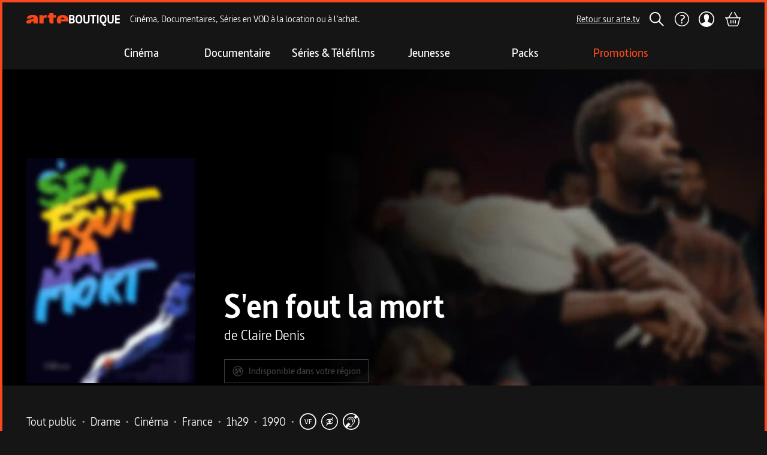

--- FILE ---
content_type: text/html; charset=utf-8
request_url: https://boutique.arte.tv/detail/s-en-fout-la-mort
body_size: 33891
content:
<!DOCTYPE html><html lang="fr" style="background:rgb(21, 21, 21)"><head><meta charSet="utf-8" data-next-head=""/><meta content="IE=edge" http-equiv="X-UA-Compatible" data-next-head=""/><meta content="width=device-width, initial-scale=1 maximum-scale=1" name="viewport" data-next-head=""/><meta content="ARTE" name="author" data-next-head=""/><meta content="rVx-DtVCBDxmPGDo7uU1amWJ5cMbbBeF1arr2dQddYI" name="google-site-verification" data-next-head=""/><meta content="ARTE Boutique - Films et séries en VOD, location VOD, documentaires, spectacles" property="og:site_name" data-next-head=""/><meta content="fr_FR" property="og:locale" data-next-head=""/><link href="/favicons/apple-touch-icon-57x57.webp" rel="apple-touch-icon" sizes="57x57" data-next-head=""/><link href="/favicons/apple-touch-icon-60x60.webp" rel="apple-touch-icon" sizes="60x60" data-next-head=""/><link href="/favicons/apple-touch-icon-72x72.webp" rel="apple-touch-icon" sizes="72x72" data-next-head=""/><link href="/favicons/apple-touch-icon-76x76.webp" rel="apple-touch-icon" sizes="76x76" data-next-head=""/><link href="/favicons/apple-touch-icon-114x114.webp" rel="apple-touch-icon" sizes="114x114" data-next-head=""/><link href="/favicons/apple-touch-icon-120x120.webp" rel="apple-touch-icon" sizes="120x120" data-next-head=""/><link href="/favicons/apple-touch-icon-152x152.webp" rel="apple-touch-icon" sizes="152x152" data-next-head=""/><link href="/favicons/apple-touch-icon-180x180.webp" rel="apple-touch-icon" sizes="180x180" data-next-head=""/><link href="/favicons/favicon-16x16.webp" rel="icon" sizes="16x16" type="image/webp" data-next-head=""/><link href="/favicons/favicon-32x32.webp" rel="icon" sizes="32x32" type="image/webp" data-next-head=""/><link href="/favicons/favicon-96x96.webp" rel="icon" sizes="96x96" type="image/webp" data-next-head=""/><link href="/favicons/favicon-194x194.webp" rel="icon" sizes="194x194" type="image/webp" data-next-head=""/><link href="/favicons/safari-pinned-tab.svg" rel="mask-icon" data-next-head=""/><link href="/favicons/favicon.ico" rel="shortcut icon" data-next-head=""/><link href="/manifest.json" rel="manifest" data-next-head=""/><title data-next-head="">S&#x27;en fout la mort</title><meta content="Achetez S&#x27;en fout la mort en VOD. Disponible en streaming et téléchargement à . Le deuxi&amp;egrave;me film de Claire Denis en version restaur&amp;eacute;e&amp;nbsp;: un drame social cru doubl&amp;eacute; d&amp;#39;une r&amp;eacute;flexion sur la n&amp;eacute;gritude.
" name="description" data-next-head=""/><meta content="VOD, streaming, téléchargement, location, achat, film, série, ARTE Boutique" name="keywords" data-next-head=""/><link href="https://boutique.arte.tv/detail/s-en-fout-la-mort" rel="canonical" data-next-head=""/><meta content="summary" name="twitter:card" data-next-head=""/><meta content="Regardez S&#x27;en fout la mort en VOD sur ARTE Boutique" property="twitter:title" data-next-head=""/><meta content="Achetez S&#x27;en fout la mort en VOD. Disponible en streaming et téléchargement à . Le deuxi&amp;egrave;me film de Claire Denis en version restaur&amp;eacute;e&amp;nbsp;: un drame social cru doubl&amp;eacute; d&amp;#39;une r&amp;eacute;flexion sur la n&amp;eacute;gritude.
" name="twitter:description" data-next-head=""/><meta content="https://medias.boutique.lab.arte.tv/prod/72081_vod_thumb_338813.jpg" name="twitter:image" data-next-head=""/><meta content="https://boutique.arte.tv/detail/s-en-fout-la-mort" property="twitter:url" data-next-head=""/><meta content="Regardez S&#x27;en fout la mort en VOD sur ARTE Boutique" property="og:title" data-next-head=""/><meta content="https://medias.boutique.lab.arte.tv/prod/72081_vod_thumb_338813.jpg" property="og:image" data-next-head=""/><meta content="S&#x27;en fout la mort" property="og:image:alt" data-next-head=""/><meta content="Achetez S&#x27;en fout la mort en VOD. Disponible en streaming et téléchargement à . Le deuxi&amp;egrave;me film de Claire Denis en version restaur&amp;eacute;e&amp;nbsp;: un drame social cru doubl&amp;eacute; d&amp;#39;une r&amp;eacute;flexion sur la n&amp;eacute;gritude.
" property="og:description" data-next-head=""/><meta content="website" property="og:type" data-next-head=""/><meta content="https://boutique.arte.tv/detail/s-en-fout-la-mort" property="og:url" data-next-head=""/><script type="application/ld+json" data-next-head="">{&quot;@context&quot;:&quot;https://schema.org&quot;,&quot;@type&quot;:&quot;Movie&quot;,&quot;name&quot;:&quot;S&#x27;en fout la mort&quot;,&quot;image&quot;:&quot;https://medias.boutique.lab.arte.tv/prod/72081_vod_thumb_338813.jpg&quot;,&quot;description&quot;:&quot;Achetez S&#x27;en fout la mort en VOD. Disponible en streaming et téléchargement à . Le deuxi&amp;egrave;me film de Claire Denis en version restaur&amp;eacute;e&amp;nbsp;: un drame social cru doubl&amp;eacute; d&amp;#39;une r&amp;eacute;flexion sur la n&amp;eacute;gritude.\r\n&quot;,&quot;offers&quot;:{&quot;@type&quot;:&quot;Offer&quot;,&quot;priceCurrency&quot;:&quot;EUR&quot;,&quot;url&quot;:&quot;https://boutique.arte.tv/detail/s-en-fout-la-mort&quot;,&quot;availability&quot;:&quot;InStock&quot;}}</script><link rel="preload" href="/_next/static/media/fd6575096275e266-s.p.woff" as="font" type="font/woff" crossorigin="anonymous" data-next-font="size-adjust"/><link rel="preload" href="/_next/static/media/ee7f9d9617330bf2-s.p.woff2" as="font" type="font/woff2" crossorigin="anonymous" data-next-font="size-adjust"/><link rel="preload" href="/_next/static/media/ab15bedd6679e51b-s.p.woff" as="font" type="font/woff" crossorigin="anonymous" data-next-font="size-adjust"/><link rel="preload" href="/_next/static/media/44607402c70983d3-s.p.woff" as="font" type="font/woff" crossorigin="anonymous" data-next-font="size-adjust"/><link rel="preload" href="/_next/static/css/c5d8aa517efe0141.css" as="style"/><link rel="stylesheet" href="/_next/static/css/c5d8aa517efe0141.css" data-n-g=""/><noscript data-n-css=""></noscript><script defer="" nomodule="" src="/_next/static/chunks/polyfills-42372ed130431b0a.js"></script><script src="/_next/static/chunks/webpack-59bf71925b29b133.js" defer=""></script><script src="/_next/static/chunks/framework-6882d03602c49c50.js" defer=""></script><script src="/_next/static/chunks/main-f26107f07b126d34.js" defer=""></script><script src="/_next/static/chunks/pages/_app-a3f98d75fc01629d.js" defer=""></script><script src="/_next/static/chunks/674-7ff62dfad5d2693b.js" defer=""></script><script src="/_next/static/chunks/702-15646100a5c194b4.js" defer=""></script><script src="/_next/static/chunks/125-d04afeb6dea2ebbc.js" defer=""></script><script src="/_next/static/chunks/885-92b184d1583e2dd8.js" defer=""></script><script src="/_next/static/chunks/718-50741765ed7b9234.js" defer=""></script><script src="/_next/static/chunks/425-75c6a6e4039d3ce7.js" defer=""></script><script src="/_next/static/chunks/pages/detail/%5Bslug%5D-c3b3dda9ceb16cc1.js" defer=""></script><script src="/_next/static/Y_xxs6pJ3C0Djfs5JkQut/_buildManifest.js" defer=""></script><script src="/_next/static/Y_xxs6pJ3C0Djfs5JkQut/_ssgManifest.js" defer=""></script></head><body class="__variable_e4817e font-sans"><div id="__next"><main class="__variable_e4817e flex min-h-[100vh] flex-col border-4 border-t-0 border-orange border-t-orange bg-background font-sans md:mt-0"><style>#nprogress{pointer-events:none}#nprogress .bar{background:#FFF;position:fixed;z-index:1600;top: 0;left:0;width:100%;height:4px}#nprogress .peg{display:block;position:absolute;right:0;width:100px;height:100%;;opacity:1;-webkit-transform:rotate(3deg) translate(0px,-4px);-ms-transform:rotate(3deg) translate(0px,-4px);transform:rotate(3deg) translate(0px,-4px)}#nprogress .spinner{display:block;position:fixed;z-index:1600;top: 15px;right:15px}#nprogress .spinner-icon{width:18px;height:18px;box-sizing:border-box;border:2px solid transparent;border-top-color:#FFF;border-left-color:#FFF;border-radius:50%;-webkit-animation:nprogress-spinner 400ms linear infinite;animation:nprogress-spinner 400ms linear infinite}.nprogress-custom-parent{overflow:hidden;position:relative}.nprogress-custom-parent #nprogress .bar,.nprogress-custom-parent #nprogress .spinner{position:absolute}@-webkit-keyframes nprogress-spinner{0%{-webkit-transform:rotate(0deg)}100%{-webkit-transform:rotate(360deg)}}@keyframes nprogress-spinner{0%{transform:rotate(0deg)}100%{transform:rotate(360deg)}}</style><section aria-label="Notifications alt+T" tabindex="-1" aria-live="polite" aria-relevant="additions text" aria-atomic="false"></section><div class="sticky top-0 z-navbar"><header class="flex h-auto flex-col items-center bg-background border-t-orange max-md:hidden border-t-4 z-header mx-auto"><div class="flex h-[56px] w-full items-center py-2 pr-6 md:pr-10 2xl:pr-20 4xl:pr-48"><a aria-label="Page d&#x27;accueil" class="ml-6 md:ml-10 2xl:ml-20 4xl:ml-48" href="/"><svg height="24" width="24" class="my-[7px] mr-[1px] h-[16px] w-[119px] md:h-[21px] md:w-[156px] 4xl:h-[36px] 4xl:w-[267px]"><use href="/assets/logo.svg#logo"></use></svg></a><span class="ml-4 flex-none translate-x-0 whitespace-nowrap transition-all duration-300 ease-in lg:flex">Cinéma, Documentaires, Séries en VOD à la location ou à l’achat.</span><div class="flex w-full items-center justify-center search-hidden"></div><a class="inline-flex items-center justify-center whitespace-nowrap font-medium ring-offset-background focus-visible:outline-none focus-visible:ring-2 focus-visible:ring-ring focus-visible:ring-offset-2 disabled:pointer-events-none disabled:opacity-50 text-base hover:opacity-70 transition-opacity underline-offset-2 h-8 bg-primary text-primary-foreground underline ml-auto" rel="noopener noreferrer" target="_blank" href="https://www.arte.tv">Retour sur arte.tv</a><button class="inline-flex items-center justify-center whitespace-nowrap ring-offset-background focus-visible:outline-none focus-visible:ring-2 focus-visible:ring-ring focus-visible:ring-offset-2 disabled:pointer-events-none disabled:opacity-60 font-semibold text-base transition-opacity hover:opacity-80 bg-primary text-primary-foreground py-1 ml-4 h-[32px] px-0" aria-label="Rechercher" title="Rechercher"><svg height="24" width="24"><use href="/assets/search.svg#search"></use></svg></button><a class="inline-flex items-center justify-center whitespace-nowrap font-medium ring-offset-background focus-visible:outline-none focus-visible:ring-2 focus-visible:ring-ring focus-visible:ring-offset-2 disabled:pointer-events-none disabled:opacity-50 text-base hover:opacity-70 transition-opacity underline-offset-2 h-8 w-8 bg-primary ml-4" aria-label="Aide" href="https://support.boutique.arte.tv/hc/fr"><svg height="26" width="26"><use href="/assets/header/help.svg#help"></use></svg></a><button class="inline-flex items-center justify-center whitespace-nowrap ring-offset-background focus-visible:outline-none focus-visible:ring-2 focus-visible:ring-ring focus-visible:ring-offset-2 disabled:pointer-events-none disabled:opacity-60 font-semibold text-base transition-opacity hover:opacity-80 bg-primary text-primary-foreground relative ml-4 h-[32px] p-0" aria-label="Mon compte" title="Mon compte" type="button" aria-haspopup="dialog" aria-expanded="false" aria-controls="radix-:R3576:" data-state="closed"><div class="absolute"></div><svg height="24" width="24" class="z-[120] ml-[0.5px] h-[26px] w-[26px]"><use href="/assets/header/user.svg#user"></use></svg></button><a class="inline-flex items-center justify-center whitespace-nowrap font-medium ring-offset-background focus-visible:outline-none focus-visible:ring-2 focus-visible:ring-ring focus-visible:ring-offset-2 disabled:pointer-events-none disabled:opacity-50 text-base hover:opacity-70 transition-opacity underline-offset-2 h-8 bg-primary text-primary-foreground underline relative ml-4" aria-label="Panier" title="Voir le panier" href="/checkout/cart"><svg height="24" width="24" class="h-6 w-7"><use href="/assets/cart_outlined.svg#cart_outlined"></use></svg></a></div></header><header class="flex items-center justify-between bg-background border-t-orange md:hidden border-t-4 z-header mx-auto"><div class="transition-bg flex w-full items-center justify-between ease-in-out"><div class="flex items-center bg-background py-3 pl-0 pr-1 xs:p-3 xs:pr-6"><button class="inline-flex items-center justify-center whitespace-nowrap ring-offset-background focus-visible:outline-none focus-visible:ring-2 focus-visible:ring-ring focus-visible:ring-offset-2 disabled:pointer-events-none disabled:opacity-60 font-semibold text-base hover:opacity-80 text-primary-foreground w-10 bg-background h-full transition-transform duration-200 rotate-0" type="button" aria-haspopup="dialog" aria-expanded="false" aria-controls="radix-:R976:" data-state="closed"><svg height="24" width="24"><use href="/assets/header/smashed_burger.svg#smashed_burger"></use></svg><span class="sr-only">Ouvrir le menu</span></button><a class="inline-flex items-center justify-center whitespace-nowrap font-medium ring-offset-background focus-visible:outline-none focus-visible:ring-2 focus-visible:ring-ring focus-visible:ring-offset-2 disabled:pointer-events-none disabled:opacity-50 text-base hover:opacity-70 transition-opacity underline-offset-2 text-primary-foreground underline ml-2 h-0 bg-background" aria-label="Page d&#x27;accueil" href="/"><svg height="24" width="24" class="h-[16px] w-[119px]"><use href="/assets/logo.svg#logo"></use></svg></a></div><div class="mr-3 flex items-center space-x-4 bg-background xs:mr-6 sm:space-x-5"><button class="inline-flex items-center justify-center whitespace-nowrap ring-offset-background focus-visible:outline-none focus-visible:ring-2 focus-visible:ring-ring focus-visible:ring-offset-2 disabled:pointer-events-none disabled:opacity-60 font-semibold text-base transition-opacity hover:opacity-80 bg-primary text-primary-foreground h-10 px-3 py-1 pr-0" aria-label="Rechercher" title="Rechercher"><svg height="24" width="24"><use href="/assets/search.svg#search"></use></svg></button><button class="inline-flex items-center justify-center whitespace-nowrap ring-offset-background focus-visible:outline-none focus-visible:ring-2 focus-visible:ring-ring focus-visible:ring-offset-2 disabled:pointer-events-none disabled:opacity-60 font-semibold text-base transition-opacity hover:opacity-80 bg-primary text-primary-foreground relative ml-4 h-[32px] p-0" aria-label="Mon compte" title="Mon compte" type="button" aria-haspopup="dialog" aria-expanded="false" aria-controls="radix-:R19p76:" data-state="closed"><div class="absolute"></div><svg height="24" width="24" class="z-[120] ml-[0.5px] h-[26px] w-[26px]"><use href="/assets/header/user.svg#user"></use></svg></button><a class="inline-flex items-center justify-center whitespace-nowrap font-medium ring-offset-background focus-visible:outline-none focus-visible:ring-2 focus-visible:ring-ring focus-visible:ring-offset-2 disabled:pointer-events-none disabled:opacity-50 text-base hover:opacity-70 transition-opacity underline-offset-2 h-8 bg-primary text-primary-foreground underline relative ml-4" aria-label="Panier" title="Voir le panier" href="/checkout/cart"><svg height="24" width="24" class="h-6 w-7"><use href="/assets/cart_outlined.svg#cart_outlined"></use></svg></a></div></div></header></div><nav class="z-category-list hidden h-[56px] w-[calc(100%-8px)] justify-center bg-background py-4 md:flex md:flex-col"><div class="flex flex-row justify-center"><a class="whitespace-nowrap font-medium ring-offset-background focus-visible:outline-none focus-visible:ring-2 focus-visible:ring-ring focus-visible:ring-offset-2 disabled:pointer-events-none disabled:opacity-50 text-base hover:opacity-70 transition-opacity underline-offset-2 flex h-auto w-40 flex-col items-center justify-center gap-4 bg-transparent text-center no-underline" data-state="closed" href="/listing/cine"><span class="text-xl font-semibold transition-transform duration-500 text-white">Cinéma</span></a><a class="whitespace-nowrap font-medium ring-offset-background focus-visible:outline-none focus-visible:ring-2 focus-visible:ring-ring focus-visible:ring-offset-2 disabled:pointer-events-none disabled:opacity-50 text-base hover:opacity-70 transition-opacity underline-offset-2 flex h-auto w-40 flex-col items-center justify-center gap-4 bg-transparent text-center no-underline" data-state="closed" href="/listing/docu"><span class="text-xl font-semibold transition-transform duration-500 text-white">Documentaire</span></a><a class="whitespace-nowrap font-medium ring-offset-background focus-visible:outline-none focus-visible:ring-2 focus-visible:ring-ring focus-visible:ring-offset-2 disabled:pointer-events-none disabled:opacity-50 text-base hover:opacity-70 transition-opacity underline-offset-2 flex h-auto w-40 flex-col items-center justify-center gap-4 bg-transparent text-center no-underline" data-state="closed" href="/listing/N1-serie"><span class="text-xl font-semibold transition-transform duration-500 text-white">Séries &amp; Téléfilms</span></a><a class="whitespace-nowrap font-medium ring-offset-background focus-visible:outline-none focus-visible:ring-2 focus-visible:ring-ring focus-visible:ring-offset-2 disabled:pointer-events-none disabled:opacity-50 text-base hover:opacity-70 transition-opacity underline-offset-2 flex h-auto w-40 flex-col items-center justify-center gap-4 bg-transparent text-center no-underline" data-state="closed" href="/listing/N1-jeune"><span class="text-xl font-semibold transition-transform duration-500 text-white">Jeunesse</span></a><a class="whitespace-nowrap font-medium ring-offset-background focus-visible:outline-none focus-visible:ring-2 focus-visible:ring-ring focus-visible:ring-offset-2 disabled:pointer-events-none disabled:opacity-50 text-base hover:opacity-70 transition-opacity underline-offset-2 flex h-auto w-40 flex-col items-center justify-center gap-4 bg-transparent text-center no-underline" data-state="closed" href="/listing/packs"><span class="text-xl font-semibold transition-transform duration-500 text-white">Packs</span></a><a class="whitespace-nowrap font-medium ring-offset-background focus-visible:outline-none focus-visible:ring-2 focus-visible:ring-ring focus-visible:ring-offset-2 disabled:pointer-events-none disabled:opacity-50 text-base hover:opacity-70 transition-opacity underline-offset-2 flex h-auto w-40 flex-col items-center justify-center gap-4 bg-transparent text-center no-underline" data-state="closed" href="https://boutique.arte.tv/promotions"><span class="text-xl font-semibold transition-transform duration-500 text-orange">Promotions</span></a></div></nav><div class="relative w-full overflow-hidden max-md:h-full h-[calc(95vh-156px)] 3xl:h-[calc(96vh-156px)]"><img alt="" class="object-cover object-center absolute inset-0 h-[110%] w-full" src="https://medias.boutique.lab.arte.tv/prod/72081_poster_338807.jpg?quality=30&amp;blur=50"/><div class="z-10 relative h-full w-full"><div class="inset-0 flex h-full bg-black bg-opacity-10"><div class="absolute inset-0 from-background via-transparent to-transparent bg-gradient-to-r"></div><div class="absolute inset-0 from-background via-transparent to-transparent bg-gradient-to-l"></div><div class="absolute inset-0 bg-gradient-to-t from-background via-background via-10% to-transparent to-100%"></div><div class="md:aspect-[2.1] z-100 flex h-full w-full items-center"><header class="mb-2 flex h-full w-full flex-col items-center justify-end pb-6 padding-layout max-md:mt-20 md:flex-row md:items-end lg:w-auto"><div class="h-auto max-w-52 md:w-[200px] md:max-w-none lg:w-[260px] xl:w-[282px] 2xl:w-[320px] 4xl:w-[380px]"><img alt="Poster du programme S&#x27;en fout la mort" class="object-cover object-center rounded-xs prog-header__poster--short mb-6 md:mb-0" src="https://medias.boutique.lab.arte.tv/prod/72081_vod_thumb_338813.jpg?quality=30&amp;blur=50"/></div><div class="w-full md:ml-12 md:mt-0 md:flex-1"><h1 class="text-center title-large md:text-left">S&#x27;en fout la mort</h1><div class="text-center title-small md:text-left"><div class="flex flex-col"><span>de <!-- -->Claire Denis</span></div></div><div class="flex flex-col items-start md:flex-row md:flex-wrap md:gap-4 mt-6"><div class="flex w-full flex-col space-y-4 md:w-auto md:flex-row md:flex-wrap md:gap-4 md:space-y-0 xl:flex-nowrap"><div class="mx-auto cursor-not-allowed" data-state="closed"><button class="inline-flex items-center justify-center whitespace-nowrap ring-offset-background focus-visible:outline-none focus-visible:ring-2 focus-visible:ring-ring focus-visible:ring-offset-2 disabled:pointer-events-none disabled:opacity-60 font-semibold text-base transition-opacity hover:opacity-80 bg-transparent text-disabled border border-disabled h-10 px-3 py-1" aria-label="Indisponible dans votre région" disabled=""><svg height="20" width="20" class="mr-2"><use href="/assets/buttons/geo_blocked.svg#geo_blocked"></use></svg><span>Indisponible dans votre région</span></button></div></div></div></div></header></div></div></div></div><section aria-labelledby="section-programme-metadata" class="flex flex-col gap-1 mt-11 padding-layout"><h2 class="sr-only">Metadata du programme</h2><div class="flew-row flex flex-wrap items-center"><div class="mr-4 flex flex-row flex-wrap"><div class="flex items-start"><ul class="flex flex-row flex-wrap"><li class="inline-flex items-center justify-center paragraph-large">Tout public<span class="mx-2 inline-block text-neutral">•</span></li><li class="inline-flex items-center justify-center paragraph-large">Drame<span class="mx-2 inline-block text-neutral">•</span></li><li class="inline-flex items-center justify-center paragraph-large">Cinéma<span class="mx-2 inline-block text-neutral">•</span></li><li class="inline-flex items-center justify-center paragraph-large">France<span class="mx-2 inline-block text-neutral">•</span></li><li class="inline-flex items-center justify-center paragraph-large">1h29<span class="mx-2 inline-block text-neutral">•</span></li><li class="inline-flex items-center justify-center paragraph-large">1990<span class="mx-2 inline-block text-neutral">•</span></li><li class="inline-flex items-center justify-center paragraph-large"><span class="flex h-7 w-7 items-center justify-center rounded-full text-center text-xs font-semibold mr-2"><div class="h-7 w-7 rounded-full border-2 p-1 hover:cursor-pointer" data-state="closed">VF</div></span></li><li class="inline-flex items-center justify-center paragraph-large"><span class="flex h-7 w-7 items-center justify-center rounded-full text-center text-xs font-semibold mr-2"><div class="hover:cursor-pointer" data-state="closed"><svg height="24" width="24" class="h-7 w-7"><use href="/assets/audio_description.svg#audio_description"></use></svg></div></span></li><li class="inline-flex items-center justify-center paragraph-large"><span class="flex h-7 w-7 items-center justify-center rounded-full text-center text-xs font-semibold mr-2"><div class="hover:cursor-pointer" data-state="closed"><svg height="24" width="24" class="h-7 w-7"><use href="/assets/deaf_friendly.svg#deaf_friendly"></use></svg></div></span></li></ul></div></div></div><div class="flew-row flex flex-wrap gap-1"><div class="flex items-start"><label class="mr-2 inline-block text-nowrap paragraph-large">Réalisation :</label><ul class="flex flex-row flex-wrap"><li class="inline-flex items-center justify-center"><a class="inline-flex items-center justify-center whitespace-nowrap font-medium ring-offset-background focus-visible:outline-none focus-visible:ring-2 focus-visible:ring-ring focus-visible:ring-offset-2 disabled:pointer-events-none disabled:opacity-50 text-base hover:opacity-70 transition-opacity underline-offset-2 bg-primary text-primary-foreground underline h-auto paragraph-large" href="/search?genericsSlugs=claire-denis">Claire Denis</a></li></ul></div></div><div class="flew-row flex flex-wrap gap-1"><div class="flex items-start"><label class="mr-2 inline-block text-nowrap paragraph-large">Distribution :</label><ul class="flex flex-row flex-wrap"><li class="inline-flex items-center justify-center"><a class="inline-flex items-center justify-center whitespace-nowrap font-medium ring-offset-background focus-visible:outline-none focus-visible:ring-2 focus-visible:ring-ring focus-visible:ring-offset-2 disabled:pointer-events-none disabled:opacity-50 text-base hover:opacity-70 transition-opacity underline-offset-2 bg-primary text-primary-foreground underline h-auto paragraph-large" href="/search?genericsSlugs=isaach-de-bankole">Isaach De Bankolé</a><span class="mx-2 inline-block text-neutral">•</span></li><li class="inline-flex items-center justify-center"><a class="inline-flex items-center justify-center whitespace-nowrap font-medium ring-offset-background focus-visible:outline-none focus-visible:ring-2 focus-visible:ring-ring focus-visible:ring-offset-2 disabled:pointer-events-none disabled:opacity-50 text-base hover:opacity-70 transition-opacity underline-offset-2 bg-primary text-primary-foreground underline h-auto paragraph-large" href="/search?genericsSlugs=alex-descas">Alex Descas</a><span class="mx-2 inline-block text-neutral">•</span></li><li class="inline-flex items-center justify-center"><a class="inline-flex items-center justify-center whitespace-nowrap font-medium ring-offset-background focus-visible:outline-none focus-visible:ring-2 focus-visible:ring-ring focus-visible:ring-offset-2 disabled:pointer-events-none disabled:opacity-50 text-base hover:opacity-70 transition-opacity underline-offset-2 bg-primary text-primary-foreground underline h-auto paragraph-large" href="/search?genericsSlugs=jean-claude-brialy">Jean-Claude Brialy</a></li></ul></div></div></section><section aria-labelledby="section-programme-description" class="pl-[24px] pr-[48px] md:pl-[63px] md:pr-[99px] 2xl:pl-[150px] 2xl:pr-[186px] 4xl:pl-[337px] 4xl:pr-[373px]"><h2 class="sr-only">Description du programme</h2><div class="relative flex gap-x-3 mt-12 lg:mt-16 2xl:mt-20 4xl:mt-32"><div class="flex h-6 items-center"><svg height="12" width="16" class="h-full self-start"><use href="/assets/quotation_mark.svg#quotation_mark"></use></svg></div><div><span class="block font-bold *:paragraph-large mb-4 md:mb-6"><p>Le deuxi&egrave;me film de Claire Denis en version restaur&eacute;e&nbsp;: un drame social cru doubl&eacute; d&#39;une r&eacute;flexion sur la n&eacute;gritude.</p>
</span><span class="font-normal *:paragraph-large"><p>Dah est du Benin, Jocelyn des Antilles. Ils sont noirs et forment une belle &eacute;quipe qui participe aux combats de coqs clandestins. Alors qu&#39;ils sont sur un gros coup, la mort va s&#39;en m&ecirc;ler...</p>

<p>&nbsp;</p>

<p><strong>Version restaur&eacute;e (2022)</strong></p>
</span></div></div><ul class="ml-6 mt-6"></ul></section><div class="mt-12 bg-black padding-layout md:mt-16 2xl:mt-20 4xl:mt-32"><h2 class="sr-only">Informations techniques du programme</h2><div class="py-16"><section aria-labelledby="section-programme-informations-techniques" class="flex flex-col bg-black"><h2 class="mb-4 font-bold title-small">Fiche technique</h2><div class="grid grid-cols-1 items-start gap-0 2xl:grid-cols-2 2xl:gap-8"><div class="grid grid-cols-1 gap-4 2xl:col-span-1"><section aria-labelledby="section-1-title"><h2 class="sr-only">Fiche technique section gauche</h2><div class="flex flex-col md:flex-row"><span class="inline-block flex-none gap-3 text-gray-light paragraph-large min-w-[230px] 2xl:min-w-[230px] 4xl:min-w-[350px] pr-6">Durée</span><span class="whitespace-nowrap text-nowrap paragraph-large">1h29</span></div><div class="flex flex-col md:flex-row"><span class="inline-block flex-none gap-3 text-gray-light paragraph-large min-w-[230px] 2xl:min-w-[230px] 4xl:min-w-[350px] pr-6">Année de production</span><span class="whitespace-nowrap text-nowrap paragraph-large">1990</span></div><div class="flex flex-col md:flex-row"><span class="inline-block flex-none gap-3 text-gray-light paragraph-large min-w-[230px] 2xl:min-w-[230px] 4xl:min-w-[350px] pr-6">Pays de production</span><div class="flex flex-row flex-wrap"><span class="whitespace-nowrap text-nowrap paragraph-large">France</span></div></div><div class="flex flex-col md:flex-row"><span class="inline-block flex-none gap-3 text-gray-light paragraph-large min-w-[230px] 2xl:min-w-[230px] 4xl:min-w-[350px] pr-6">Langues audio</span><div class="flex flex-row flex-wrap"><span class="whitespace-nowrap text-nowrap paragraph-large">Français<span class="mx-2 inline-block text-neutral">•</span></span><span class="whitespace-nowrap text-nowrap paragraph-large">Audiodescription</span></div></div><div class="flex flex-col md:flex-row"><span class="inline-block flex-none gap-3 text-gray-light paragraph-large min-w-[230px] 2xl:min-w-[230px] 4xl:min-w-[350px] pr-6">Sous-titres</span><div class="flex flex-row flex-wrap"><span class="whitespace-nowrap text-nowrap paragraph-large">Français<span class="mx-2 inline-block text-neutral">•</span></span><span class="whitespace-nowrap text-nowrap paragraph-large">STSM</span></div></div><div class="flex flex-col md:flex-row"><span class="inline-block flex-none gap-3 text-gray-light paragraph-large min-w-[230px] 2xl:min-w-[230px] 4xl:min-w-[350px] pr-6">Territoires disponibles</span><div class="flex flex-row flex-wrap"><span class="whitespace-nowrap text-nowrap paragraph-large">France, Dom/Tom, Monaco, Andorre</span></div></div></section></div><div class="grid grid-cols-1 gap-4"><section aria-labelledby="section-2-title"><h2 class="sr-only">Fiche technique section droite</h2><div class="flex flex-col md:flex-row"><span class="inline-block flex-none gap-3 text-gray-light paragraph-large min-w-[230px] 2xl:min-w-[140px] 4xl:min-w-[190px] pr-6">Réalisé par</span><div class="flex flex-row flex-wrap"><span class="whitespace-nowrap text-nowrap paragraph-large">Claire Denis</span></div></div><div class="flex flex-col md:flex-row"><span class="inline-block flex-none gap-3 text-gray-light paragraph-large min-w-[230px] 2xl:min-w-[140px] 4xl:min-w-[190px] pr-6">Avec</span><div class="flex flex-row flex-wrap"><span class="whitespace-nowrap text-nowrap paragraph-large">Isaach De Bankolé<span class="mx-2 inline-block text-neutral">•</span></span><span class="whitespace-nowrap text-nowrap paragraph-large">Alex Descas<span class="mx-2 inline-block text-neutral">•</span></span><span class="whitespace-nowrap text-nowrap paragraph-large">Jean-Claude Brialy</span></div></div></section></div></div></section></div></div><section aria-labelledby="section-programmes-recommandes" class="mt-12 md:mt-16 2xl:mt-20 4xl:mt-32"><div><div class="padding-left-layout"><div class="mb-4 flex flex-row justify-between sm:mb-[22px]"><div class="flex flex-col"><div class="flex flex-row justify-between gap-4"><h3><span class="inline-flex items-center"><span class="font-bold title-small">ARTE Boutique vous recommande aussi...</span></span></h3></div></div></div></div><div class="[&amp;_.first-carousel-card]:ml-6 [&amp;_.first-carousel-card]:md:ml-10 [&amp;_.first-carousel-card]:2xl:ml-20 [&amp;_.first-carousel-card]:4xl:ml-48"></div></div></section><section class="mt-24 flex items-center justify-center bg-gray-medium py-10 max-sm:pb-5 sm:mt-32 2xl:mt-36 4xl:mt-52"><footer class="w-full"><div class="flex flex-col px-2 md:px-6 lg:gap-x-24"><div class="flex flex-col items-center"><div class="flex flex-col items-center justify-center"><div class="grid h-[60px] grid-cols-3 items-center justify-items-center text-white xl:mr-0"><div class="flex items-center justify-center"><svg height="40" width="55" class="4xl:h-full" style="margin-right:10px"><use href="/assets/footer/desktop_outlined.svg#desktop_outlined"></use></svg></div><div class="flex items-center justify-center"><svg height="32" width="30" class="4xl:h-full" style="margin-right:0"><use href="/assets/footer/mobile_outlined.svg#mobile_outlined"></use></svg></div><div class="flex items-center justify-center"><svg height="36" width="30" class="4xl:h-full" style="margin-right:0"><use href="/assets/footer/tablet_outlined.svg#tablet_outlined"></use></svg></div></div><div class="mt-3 flex flex-col justify-center"><p class="text-center text-xl font-bold leading-normal text-white">Vos programmes préférés, sur tous vos écrans</p><div class="mt-2"><p class="text-center leading-normal text-white">Retrouvez Arte Boutique sur votre ordinateur, smartphone et tablette.</p></div></div></div></div><div class="px-6 lg:px-20 py-8"><div data-orientation="horizontal" role="none" class="shrink-0 h-[1px] w-full bg-gray-lighter"></div></div><div class="flex flex-col px-6"><div class="flex"><svg height="150" width="37" class="mr-3 mt-5 hidden flex-none lg:block"><use href="/assets/footer/arte_vertical.svg#arte_vertical"></use></svg><div class="mt-0 flex w-full flex-row gap-x-10 xl:mt-0 2xl:gap-x-14"><ul class="w-full grid-cols-1 justify-between gap-x-2 gap-y-2 space-y-7 sm:grid md:grid-cols-2 md:gap-y-6 md:space-y-0 2xl:grid-cols-5 2xl:gap-y-0"><li class="lg:w-25"><div class="block md:hidden"><div data-orientation="vertical"><div data-state="closed" data-orientation="vertical"><h3 data-orientation="vertical" data-state="closed" class="flex"><button type="button" aria-controls="radix-:R2j7d6:" aria-expanded="false" data-state="closed" data-orientation="vertical" id="radix-:Rj7d6:" class="flex flex-1 items-center font-medium transition-all hover:underline [&amp;[data-state=open]&gt;svg]:rotate-90" data-radix-collection-item=""><svg xmlns="http://www.w3.org/2000/svg" width="24" height="24" viewBox="0 0 24 24" fill="none" stroke="currentColor" stroke-width="2" stroke-linecap="round" stroke-linejoin="round" class="lucide lucide-chevron-right mr-3 h-8 w-8 shrink-0 transition-transform duration-200" aria-hidden="true"><path d="m9 18 6-6-6-6"></path></svg><p class="font-bold title-small">Le réseau ARTE</p> </button></h3><div data-state="closed" id="radix-:R2j7d6:" hidden="" role="region" aria-labelledby="radix-:Rj7d6:" data-orientation="vertical" class="overflow-hidden text-sm transition-all data-[state=closed]:animate-accordion-up data-[state=open]:animate-accordion-down" style="--radix-accordion-content-height:var(--radix-collapsible-content-height);--radix-accordion-content-width:var(--radix-collapsible-content-width)"></div></div></div></div><div class="hidden md:block"><p class="text-lg font-semibold leading-loose text-white md:text-xl">Le réseau ARTE</p> <div class="mt-2"><a class="inline-flex items-center font-medium ring-offset-background focus-visible:outline-none focus-visible:ring-2 focus-visible:ring-ring focus-visible:ring-offset-2 disabled:pointer-events-none disabled:opacity-50 text-base hover:opacity-70 transition-opacity underline-offset-2 h-full w-full justify-start whitespace-normal no-underline md:mb-2 md:leading-4" href="https://www.arte.tv/fr/">ARTE.tv</a><a class="inline-flex items-center font-medium ring-offset-background focus-visible:outline-none focus-visible:ring-2 focus-visible:ring-ring focus-visible:ring-offset-2 disabled:pointer-events-none disabled:opacity-50 text-base hover:opacity-70 transition-opacity underline-offset-2 h-full w-full justify-start whitespace-normal no-underline md:mb-2 md:leading-4" href="https://www.arteradio.com/">ARTE Radio</a><a class="inline-flex items-center font-medium ring-offset-background focus-visible:outline-none focus-visible:ring-2 focus-visible:ring-ring focus-visible:ring-offset-2 disabled:pointer-events-none disabled:opacity-50 text-base hover:opacity-70 transition-opacity underline-offset-2 h-full w-full justify-start whitespace-normal no-underline md:mb-2 md:leading-4" href="https://boutique.arte.tv/">ARTE Boutique</a><a class="inline-flex items-center font-medium ring-offset-background focus-visible:outline-none focus-visible:ring-2 focus-visible:ring-ring focus-visible:ring-offset-2 disabled:pointer-events-none disabled:opacity-50 text-base hover:opacity-70 transition-opacity underline-offset-2 h-full w-full justify-start whitespace-normal no-underline md:mb-2 md:leading-4" href="https://www.arte.tv/digitalproductions/fr/">Productions numériques</a></div></div></li><li class="lg:w-25"><div class="block md:hidden"><div data-orientation="vertical"><div data-state="closed" data-orientation="vertical"><h3 data-orientation="vertical" data-state="closed" class="flex"><button type="button" aria-controls="radix-:R2l7d6:" aria-expanded="false" data-state="closed" data-orientation="vertical" id="radix-:Rl7d6:" class="flex flex-1 items-center font-medium transition-all hover:underline [&amp;[data-state=open]&gt;svg]:rotate-90" data-radix-collection-item=""><svg xmlns="http://www.w3.org/2000/svg" width="24" height="24" viewBox="0 0 24 24" fill="none" stroke="currentColor" stroke-width="2" stroke-linecap="round" stroke-linejoin="round" class="lucide lucide-chevron-right mr-3 h-8 w-8 shrink-0 transition-transform duration-200" aria-hidden="true"><path d="m9 18 6-6-6-6"></path></svg><p class="font-bold title-small">Assistance</p> </button></h3><div data-state="closed" id="radix-:R2l7d6:" hidden="" role="region" aria-labelledby="radix-:Rl7d6:" data-orientation="vertical" class="overflow-hidden text-sm transition-all data-[state=closed]:animate-accordion-up data-[state=open]:animate-accordion-down" style="--radix-accordion-content-height:var(--radix-collapsible-content-height);--radix-accordion-content-width:var(--radix-collapsible-content-width)"></div></div></div></div><div class="hidden md:block"><p class="text-lg font-semibold leading-loose text-white md:text-xl">Assistance</p> <div class="mt-2"><a class="inline-flex items-center font-medium ring-offset-background focus-visible:outline-none focus-visible:ring-2 focus-visible:ring-ring focus-visible:ring-offset-2 disabled:pointer-events-none disabled:opacity-50 text-base hover:opacity-70 transition-opacity underline-offset-2 h-full w-full justify-start whitespace-normal no-underline md:mb-2 md:leading-4" href="https://boutique.arte.tv/carte-cadeau">Offrir une carte Cadeau</a><a class="inline-flex items-center font-medium ring-offset-background focus-visible:outline-none focus-visible:ring-2 focus-visible:ring-ring focus-visible:ring-offset-2 disabled:pointer-events-none disabled:opacity-50 text-base hover:opacity-70 transition-opacity underline-offset-2 h-full w-full justify-start whitespace-normal no-underline md:mb-2 md:leading-4" href="/page/offrir-une-vod">Offrir une VOD</a><a class="inline-flex items-center font-medium ring-offset-background focus-visible:outline-none focus-visible:ring-2 focus-visible:ring-ring focus-visible:ring-offset-2 disabled:pointer-events-none disabled:opacity-50 text-base hover:opacity-70 transition-opacity underline-offset-2 h-full w-full justify-start whitespace-normal no-underline md:mb-2 md:leading-4" href="https://support.boutique.arte.tv/hc/fr">Aide</a><a class="inline-flex items-center font-medium ring-offset-background focus-visible:outline-none focus-visible:ring-2 focus-visible:ring-ring focus-visible:ring-offset-2 disabled:pointer-events-none disabled:opacity-50 text-base hover:opacity-70 transition-opacity underline-offset-2 h-full w-full justify-start whitespace-normal no-underline md:mb-2 md:leading-4" href="https://support.boutique.arte.tv/hc/fr">Nous contacter</a></div></div></li><li class="lg:w-25"><div class="block md:hidden"><div data-orientation="vertical"><div data-state="closed" data-orientation="vertical"><h3 data-orientation="vertical" data-state="closed" class="flex"><button type="button" aria-controls="radix-:R2n7d6:" aria-expanded="false" data-state="closed" data-orientation="vertical" id="radix-:Rn7d6:" class="flex flex-1 items-center font-medium transition-all hover:underline [&amp;[data-state=open]&gt;svg]:rotate-90" data-radix-collection-item=""><svg xmlns="http://www.w3.org/2000/svg" width="24" height="24" viewBox="0 0 24 24" fill="none" stroke="currentColor" stroke-width="2" stroke-linecap="round" stroke-linejoin="round" class="lucide lucide-chevron-right mr-3 h-8 w-8 shrink-0 transition-transform duration-200" aria-hidden="true"><path d="m9 18 6-6-6-6"></path></svg><p class="font-bold title-small">Infos légales</p> </button></h3><div data-state="closed" id="radix-:R2n7d6:" hidden="" role="region" aria-labelledby="radix-:Rn7d6:" data-orientation="vertical" class="overflow-hidden text-sm transition-all data-[state=closed]:animate-accordion-up data-[state=open]:animate-accordion-down" style="--radix-accordion-content-height:var(--radix-collapsible-content-height);--radix-accordion-content-width:var(--radix-collapsible-content-width)"></div></div></div></div><div class="hidden md:block"><p class="text-lg font-semibold leading-loose text-white md:text-xl">Infos légales</p> <div class="mt-2"><button class="h-full w-fit justify-start whitespace-normal no-underline transition-opacity hover:opacity-70 md:mb-2 md:leading-4">Gérer les cookies</button><a class="inline-flex items-center font-medium ring-offset-background focus-visible:outline-none focus-visible:ring-2 focus-visible:ring-ring focus-visible:ring-offset-2 disabled:pointer-events-none disabled:opacity-50 text-base hover:opacity-70 transition-opacity underline-offset-2 h-full w-full justify-start whitespace-normal no-underline md:mb-2 md:leading-4" href="https://medias.boutique.lab.arte.tv/prod/medias/pdf/3f/e4/3fe468b5-8eda-4a72-8135-91f3267439c1.pdf">CGV CGU</a><a class="inline-flex items-center font-medium ring-offset-background focus-visible:outline-none focus-visible:ring-2 focus-visible:ring-ring focus-visible:ring-offset-2 disabled:pointer-events-none disabled:opacity-50 text-base hover:opacity-70 transition-opacity underline-offset-2 h-full w-full justify-start whitespace-normal no-underline md:mb-2 md:leading-4" href="/page/mentions-legales-et-protection-des-donne">Mentions Légales et protection des données personnelles</a><a class="inline-flex items-center font-medium ring-offset-background focus-visible:outline-none focus-visible:ring-2 focus-visible:ring-ring focus-visible:ring-offset-2 disabled:pointer-events-none disabled:opacity-50 text-base hover:opacity-70 transition-opacity underline-offset-2 h-full w-full justify-start whitespace-normal no-underline md:mb-2 md:leading-4" href="/page/politique-de-cookie-arte-boutique">Politique de cookies ARTE Boutique</a><a class="inline-flex items-center font-medium ring-offset-background focus-visible:outline-none focus-visible:ring-2 focus-visible:ring-ring focus-visible:ring-offset-2 disabled:pointer-events-none disabled:opacity-50 text-base hover:opacity-70 transition-opacity underline-offset-2 h-full w-full justify-start whitespace-normal no-underline md:mb-2 md:leading-4" href="/page/accessibilite-non-conforme">Accessibilité : non conforme</a><a class="inline-flex items-center font-medium ring-offset-background focus-visible:outline-none focus-visible:ring-2 focus-visible:ring-ring focus-visible:ring-offset-2 disabled:pointer-events-none disabled:opacity-50 text-base hover:opacity-70 transition-opacity underline-offset-2 h-full w-full justify-start whitespace-normal no-underline md:mb-2 md:leading-4" href="/sitemap">Plan du site</a></div></div></li><li class="lg:w-25"><div class="block md:hidden"><div data-orientation="vertical"><div data-state="closed" data-orientation="vertical"><h3 data-orientation="vertical" data-state="closed" class="flex"><button type="button" aria-controls="radix-:R2p7d6:" aria-expanded="false" data-state="closed" data-orientation="vertical" id="radix-:Rp7d6:" class="flex flex-1 items-center font-medium transition-all hover:underline [&amp;[data-state=open]&gt;svg]:rotate-90" data-radix-collection-item=""><svg xmlns="http://www.w3.org/2000/svg" width="24" height="24" viewBox="0 0 24 24" fill="none" stroke="currentColor" stroke-width="2" stroke-linecap="round" stroke-linejoin="round" class="lucide lucide-chevron-right mr-3 h-8 w-8 shrink-0 transition-transform duration-200" aria-hidden="true"><path d="m9 18 6-6-6-6"></path></svg><p class="font-bold title-small">Paiement</p> </button></h3><div data-state="closed" id="radix-:R2p7d6:" hidden="" role="region" aria-labelledby="radix-:Rp7d6:" data-orientation="vertical" class="overflow-hidden text-sm transition-all data-[state=closed]:animate-accordion-up data-[state=open]:animate-accordion-down" style="--radix-accordion-content-height:var(--radix-collapsible-content-height);--radix-accordion-content-width:var(--radix-collapsible-content-width)"></div></div></div></div><div class="hidden md:block"><p class="text-lg font-semibold leading-loose text-white md:text-xl">Paiement</p> <div class="mt-2"><div><p>Paiement 100% sécurisé</p><div class="mt-4 flex items-center space-x-2 overflow-auto xs:space-x-4 md:block md:space-x-0"><div class="flex items-center space-x-2 xs:space-x-4 md:space-x-2"><svg height="18" width="43" class="xs:h-[22px]"><use href="/assets/footer/credit_card.svg#credit_card"></use></svg><svg height="15" width="68" class="mt-1 xs:h-[19px]"><use href="/assets/footer/paypal.svg#paypal"></use></svg></div></div></div></div></div></li><li class="col-span-full mt-8 md:mt-5 lg:col-span-1"><span class="w-60 text-lg font-semibold leading-loose text-orange md:text-xl">Newsletter Boutique</span><p>Recevez toutes nos actualités VOD (nouvelles sorties, offres promotionnelles) par email</p><div class="flex w-full items-center justify-between space-x-2 sm:space-x-0"><form class="mt-3 flex w-full flex-col space-y-2"><div class="flex w-full"><input type="email" class="flex h-10 border w-full px-3 py-2 ring-offset-background file:border-0 file:bg-transparent file:text-sm file:font-medium focus-visible:outline-none disabled:cursor-not-allowed disabled:opacity-50 border-input rounded-none bg-transparent text-sm placeholder:text-secondary md:text-base" name="email" placeholder="Adresse e-mail"/><button class="inline-flex items-center justify-center whitespace-nowrap ring-offset-background focus-visible:outline-none focus-visible:ring-2 focus-visible:ring-ring focus-visible:ring-offset-2 disabled:pointer-events-none disabled:opacity-60 font-semibold text-base transition-opacity hover:opacity-80 text-white h-10 py-1 ml-2 bg-orange px-4" aria-label="send email" type="submit">OK</button></div></form></div><p class="mt-3 text-secondary caption">Je souhaite recevoir la lettre d’information d&#x27;ARTE Boutique. Je peux me désinscrire à tout moment. Pour en savoir plus,<!-- --> <a class="text-secondary caption" rel="noopener noreferrer" target="_blank" href="https://medias.boutique.lab.arte.tv/prod/medias/pdf/9c/6e/9c6e5897-661f-4427-9052-48224867ef0d.pdf">consultez nos CGU</a>.</p></li></ul></div></div><div class="lg:px-14"><div class="py-8"><div data-orientation="horizontal" role="none" class="shrink-0 h-[1px] w-full bg-gray-lighter"></div></div><div class="flex w-full flex-col items-center justify-center md:flex-row"><p class="max-w-4xl text-center text-secondary caption md:px-4 2xl:px-16">Ce service respecte le droit d’auteur. Tous les droits des auteurs des oeuvres protégées reproduites et communiquées sur ce site, sont réservés. Sauf autorisation, toute utilisation des oeuvres autre que la reproduction et la consultation individuelles et privées est interdite.</p><div class="flex p-0 opacity-50"><button class="inline-flex items-center justify-center whitespace-nowrap ring-offset-background focus-visible:outline-none focus-visible:ring-2 focus-visible:ring-ring focus-visible:ring-offset-2 disabled:pointer-events-none disabled:opacity-60 font-semibold text-base transition-opacity hover:opacity-80 text-destructive-foreground mt-3 flex-col bg-transparent md:mt-0" aria-label="scroll to top" title="Remonter la page"><div class="flex h-8 w-8 items-center justify-center md:h-10 md:w-10"><svg height="12px" width="20px" class="h-3 w-5 -rotate-90 fill-neutral md:h-5 md:w-3"><use href="/assets/chevron_right.svg#chevron_right"></use></svg></div><p class="font-normal caption md:hidden">Remonter la page</p></button></div></div></div></div></div></footer></section><div aria-modal="true" class="sticky bottom-0 left-0 right-0 z-cookieBanner max-h-[480px] translate-y-0 flex-col justify-start overflow-y-auto bg-white px-[32px] py-[35px] shadow-lg sm:justify-center min-[650px]:flex-row min-[650px]:px-[24px] min-[650px]:py-[50px] lg:px-[60px] lg:py-10 hidden" role="dialog" style="bottom:env(safe-area-inset-bottom)"><button class="inline-flex items-center justify-center whitespace-nowrap ring-offset-background focus-visible:outline-none focus-visible:ring-2 focus-visible:ring-ring focus-visible:ring-offset-2 disabled:pointer-events-none disabled:opacity-60 transition-opacity hover:opacity-80 h-10 absolute right-0 top-0 mt-[2px] bg-transparent px-[10px] py-[5px] text-[17px] font-thin !leading-[20px] text-primary underline sm:mt-[17px] md:hidden">Paramétrer mes choix</button><div class="flex w-full flex-col items-start justify-start pt-2 min-[650px]:w-[75%] min-[650px]:flex-row min-[650px]:items-center min-[650px]:justify-center lg:w-full lg:pt-0"><div class="min-[650px]:px-[10px] lg:w-[40%] lg:px-6"><h1 class="mb-1 text-[22px] font-bold !leading-[30px] text-primary sm:text-[25px] lg:mb-0 lg:text-[40px] lg:!leading-[40px]">Bienvenue sur Arte Boutique !</h1><h2 class="mt-[2px] text-[17px] font-semibold !leading-[21px] text-primary lg:mt-[8px] lg:text-[25px] lg:!leading-[30px]">Cinéma, documentaires, séries, films d’animation : retrouvez des milliers de programmes sur notre plateforme.</h2><h2 class="mt-[2px] text-[14px] !leading-[21px] text-primary lg:mt-[8px] lg:text-[18px] lg:!leading-[30px]">Nous mettons un point d’honneur à garantir la protection de vos données personnelles.</h2></div><div class="h-full min-[650px]:px-[10px] lg:w-[60%] lg:px-6"><p class="mt-[4px] max-w-[800px] text-[14px] !leading-[14px] text-primary min-[650px]:mt-[10px] min-[650px]:text-[17px] min-[650px]:!leading-[17px] lg:text-[19px] lg:!leading-[24px]">Pour vous offrir une expérience personnalisée et mieux faire connaître nos contenus, nous et<!-- --> <a class="inline-flex items-center justify-center whitespace-nowrap font-medium ring-offset-background focus-visible:outline-none focus-visible:ring-2 focus-visible:ring-ring focus-visible:ring-offset-2 disabled:pointer-events-none disabled:opacity-50 hover:opacity-70 transition-opacity underline-offset-2 h-8 text-primary-foreground underline bg-transparent text-[14px] sm:text-[17px] lg:text-[19px]" rel="noopener noreferrer" target="_blank" href="/page/depot-de-cookies-liste-de-nos-partenaire">nos partenaires</a> <!-- -->utilisons des cookies ainsi que d’autres technologies similaires pour stocker et accéder à certaines de vos données (identifiants et informations renseignées à la création de votre compte utilisateur). Cela nous permet de mesurer l’audience de nos contenus, de personnaliser nos services et notre offre, et de vous proposer des publicités personnalisées.</p><p class="mt-[4px] max-w-[800px] text-[14px] !leading-[14px] text-primary min-[650px]:mt-[10px] min-[650px]:text-[17px] min-[650px]:!leading-[17px] lg:text-[19px] lg:!leading-[24px]">Vous pouvez consentir à l’ensemble des finalités en cliquant sur “J’accepte”, les refuser en cliquant sur “Je refuse” ou personnaliser vos choix en fonction des différentes finalités en cliquant sur “paramétrer mes choix”.</p><p class="mt-[4px] max-w-[800px] text-[14px] !leading-[14px] text-primary min-[650px]:mt-[10px] min-[650px]:text-[17px] min-[650px]:!leading-[17px] lg:text-[19px] lg:!leading-[24px]">Vous pouvez modifier ou retirer votre consentement, à tout moment, en cliquant sur “Gérer les cookies” en bas de page de ce site. Vous pouvez aussi consulter notre<!-- --> <a class="inline-flex items-center justify-center whitespace-nowrap font-medium ring-offset-background focus-visible:outline-none focus-visible:ring-2 focus-visible:ring-ring focus-visible:ring-offset-2 disabled:pointer-events-none disabled:opacity-50 hover:opacity-70 transition-opacity underline-offset-2 h-8 text-primary-foreground underline bg-transparent text-[14px] sm:text-[17px] lg:text-[19px]" rel="noopener noreferrer" target="_blank" href="/page/mentions-legales-et-protection-des-donne">Politique de données personnelles</a> <!-- -->et notre<!-- --> <a class="inline-flex items-center justify-center whitespace-nowrap font-medium ring-offset-background focus-visible:outline-none focus-visible:ring-2 focus-visible:ring-ring focus-visible:ring-offset-2 disabled:pointer-events-none disabled:opacity-50 hover:opacity-70 transition-opacity underline-offset-2 h-8 text-primary-foreground underline bg-transparent text-[14px] sm:text-[17px] lg:text-[19px]" rel="noopener noreferrer" target="_blank" href="/page/politique-de-cookie-arte-boutique">Politique de cookies</a> </p><h3 class="mt-[8px] pb-4 text-[19px] font-bold !leading-[32px] text-primary min-[650px]:mb-0 min-[650px]:mt-2 lg:mb-0 lg:mt-2 lg:text-[24px] lg:font-bold lg:!leading-[30px]">À vous de choisir !</h3></div></div><div class="mt-[20px] flex w-auto flex-row justify-center px-[15px] min-[650px]:mt-0 min-[650px]:flex-col lg:items-center lg:px-10"><button class="inline-flex items-center justify-center whitespace-nowrap ring-offset-background focus-visible:outline-none focus-visible:ring-2 focus-visible:ring-ring focus-visible:ring-offset-2 disabled:pointer-events-none disabled:opacity-60 transition-opacity hover:opacity-80 mx-2.5 mt-[17px] h-[40px] w-[110px] bg-[#333333] px-[20px] py-[11px] text-[14px] font-thin text-white min-[650px]:mx-0 min-[650px]:mt-0 min-[650px]:h-[50px] min-[650px]:w-[140px] min-[650px]:px-4 min-[650px]:py-6 min-[650px]:text-[17px]">J&#x27;accepte</button><button class="inline-flex items-center justify-center whitespace-nowrap ring-offset-background focus-visible:outline-none focus-visible:ring-2 focus-visible:ring-ring focus-visible:ring-offset-2 disabled:pointer-events-none disabled:opacity-60 transition-opacity hover:opacity-80 mx-2.5 mt-[17px] h-[40px] w-[110px] bg-[#333333] px-[20px] py-[11px] text-[14px] font-thin text-white min-[650px]:mx-0 min-[650px]:h-[50px] min-[650px]:w-[140px] min-[650px]:px-4 min-[650px]:py-6 min-[650px]:text-[17px]">Je refuse</button><button class="items-center justify-center whitespace-nowrap ring-offset-background focus-visible:outline-none focus-visible:ring-2 focus-visible:ring-ring focus-visible:ring-offset-2 disabled:pointer-events-none disabled:opacity-60 transition-opacity hover:opacity-80 h-10 mt-[17px] hidden bg-transparent px-[10px] py-[5px] text-[17px] font-thin !leading-[20px] text-primary underline min-[650px]:py-0 md:block">Paramétrer mes choix</button></div></div></main></div><script id="__NEXT_DATA__" type="application/json">{"props":{"pageProps":{"dehydratedState":{"mutations":[],"queries":[{"dehydratedAt":1769394832063,"state":{"data":false,"dataUpdateCount":1,"dataUpdatedAt":1769394831599,"error":null,"errorUpdateCount":0,"errorUpdatedAt":0,"fetchFailureCount":0,"fetchFailureReason":null,"fetchMeta":null,"isInvalidated":false,"status":"success","fetchStatus":"idle"},"queryKey":["checkLogged"],"queryHash":"[\"checkLogged\"]"},{"dehydratedAt":1769394832063,"state":{"data":{"uuid":"d9cf2941-9415-44b1-828c-70101e8ea44b","text":"\u003cp\u003eVingt dieux, The Brutalist, Anora… : les tarifs de notre catalogue cinéma évoluent quotidiennement !\u003c/p\u003e","url":"https://boutique.arte.tv/detail/prix-en-baisse-sur-le-cinema?utm_source=arte_home\u0026utm_medium=bandeau\u0026utm_campaign=bandeau-prix-en-baisse","publicationState":"WILL_BE_PUBLISHED"},"dataUpdateCount":1,"dataUpdatedAt":1769394831622,"error":null,"errorUpdateCount":0,"errorUpdatedAt":0,"fetchFailureCount":0,"fetchFailureReason":null,"fetchMeta":null,"isInvalidated":false,"status":"success","fetchStatus":"idle"},"queryKey":["homepage/promotionalBanner/current"],"queryHash":"[\"homepage/promotionalBanner/current\"]"},{"dehydratedAt":1769394832063,"state":{"data":{"uuid":"e33e0a01-f907-11ef-8217-760c868f05cc","items":[{"uuid":"62d31d89-7cd5-4f69-8b04-7504dd1ac68c","logo":{"uuid":"4eab2ea1-83ae-48d8-9069-1be74f40b43b","type":"LOGO","finalUrl":"https://medias.boutique.lab.arte.tv/prod/medias/logos/4e/ab/4eab2ea1-83ae-48d8-9069-1be74f40b43b.svg","altText":"Picto cinéma","size":1184,"contentType":"image/svg+xml"},"title":null,"url":null,"type":"THEME","theme":{"uuid":"91d1c30c-6745-4ee1-a46e-7ed75d189529","type":"THEMES","labelFront":"Cinéma","thesaurusUuid":"abd3ce2d-2b4e-4276-82b5-7a1e22f30e98","slug":"cine","parent":null},"color":"DEFAULT","doNotMissContents":[{"uuid":"d3780f41-8e9f-43df-863e-2bc0920bb8c2","slug":"une-bataille-apres-lautre","title":"Une bataille après l'autre","titleLanguage":null,"contentType":"PROGRAM","subtitle":null,"shortDescription":"\u003cp\u003eSpectaculaire, jubilatoire, farcesque : Paul Thomas Anderson signe une fable politique avec un DiCaprio révolutionnaire.\u003c/p\u003e","subtitleLanguage":null,"durationInSeconds":null,"childContentsCount":null,"seasonCount":null,"poster":{"uuid":"1042edf5-62d0-422d-a449-967c3a7140ab","type":"POSTER","finalUrl":"https://medias.boutique.lab.arte.tv/prod/medias/posters/10/42/1042edf5-62d0-422d-a449-967c3a7140ab.jpg","altText":"Affiche du film \"Une bataille après l'autre\"","size":164866,"contentType":"image/jpeg"},"purchaseInfo":{"rights":[{"uuid":"70b1e8fe-6925-40b2-842b-a097eff00d5c","purchaseOption":"BUY","price":0},{"uuid":"7a0987c7-2420-4847-80d5-fb8cb1902fd9","purchaseOption":"RENT","price":0}],"availableTerritories":["France, Dom/Tom, Monaco, Andorre"],"restrictions":{"forbidDownload":true,"limitSimultaneousStreams":true,"enforceGeolocationVerification":true,"enforceRightsExpirationInvalidation":true},"promotions":[],"status":null,"userStatus":null,"expirationDate":null,"prices":[]},"coverSmall":{"uuid":"1c93b923-052f-4467-a833-823f82053fad","type":"COVER_SMALL","finalUrl":"https://medias.boutique.lab.arte.tv/prod/medias/covers/1c/93/1c93b923-052f-4467-a833-823f82053fad.jpg","altText":"Photo du film \"Une bataille après l'autre\"","size":272825,"contentType":"image/jpeg"},"availableVersionTypes":["VO","VFAUD","VF"],"hasStsm":true,"tags":[{"thesaurusEntry":{"uuid":"bdbe541f-541f-4aef-a859-0e6c9cfd776b","type":"TAGS","labelFront":"Thriller politique","thesaurusUuid":"c1ef7984-d692-468d-a768-305ef29dd159","slug":"thriller-politique","parent":null},"type":"TAG"},{"thesaurusEntry":{"uuid":"213408ae-4bdf-4bf6-86c2-d5e224e796e0","type":"TAGS","labelFront":"Golden Globes","thesaurusUuid":"c1ef7984-d692-468d-a768-305ef29dd159","slug":"golden-globes-0","parent":null},"type":"TAG"}],"copyrights":[],"keywords":[{"thesaurusEntry":{"uuid":"fc689d6a-d81f-425f-a5ec-afe07c55bdb5","type":"KEYWORDS","labelFront":"Dicaprio","thesaurusUuid":"b624718a-35f8-45bf-8a4c-896306e70b63","slug":"dicaprio","parent":null},"type":"KEYWORD"},{"thesaurusEntry":{"uuid":"176d642b-da1d-4129-b062-a93dd2a9c873","type":"KEYWORDS","labelFront":"Revolte","thesaurusUuid":"b624718a-35f8-45bf-8a4c-896306e70b63","slug":"revolte","parent":null},"type":"KEYWORD"},{"thesaurusEntry":{"uuid":"f02ec602-aca7-4be0-a6e7-41e8215ce597","type":"KEYWORDS","labelFront":"Paul Thomas Anderson","thesaurusUuid":"b624718a-35f8-45bf-8a4c-896306e70b63","slug":"paul-thomas-anderson-0","parent":null},"type":"KEYWORD"},{"thesaurusEntry":{"uuid":"463b026a-5855-4276-9f3a-a9df4f3bc5a1","type":"KEYWORDS","labelFront":"Golden Globes","thesaurusUuid":"b624718a-35f8-45bf-8a4c-896306e70b63","slug":"golden-globes-1","parent":null},"type":"KEYWORD"}],"metaKeywords":[{"thesaurusEntry":{"uuid":"c0a6dd63-c4fa-46e6-93a7-868675a13862","type":"KEYWORDS","labelFront":"Regarder en VOD Streaming Téléchargement","thesaurusUuid":"b624718a-35f8-45bf-8a4c-896306e70b63","slug":"regarder-en-vod-streaming-telechargement","parent":null},"type":"META_KEYWORD"},{"thesaurusEntry":{"uuid":"31a2bd44-f591-4811-bbb7-96ed245002ee","type":"KEYWORDS","labelFront":"Regarder une bataille après l'autre","thesaurusUuid":"b624718a-35f8-45bf-8a4c-896306e70b63","slug":"regarder-une-bataille-apres-lautre","parent":null},"type":"META_KEYWORD"},{"thesaurusEntry":{"uuid":"fc689d6a-d81f-425f-a5ec-afe07c55bdb5","type":"KEYWORDS","labelFront":"Dicaprio","thesaurusUuid":"b624718a-35f8-45bf-8a4c-896306e70b63","slug":"dicaprio","parent":null},"type":"META_KEYWORD"},{"thesaurusEntry":{"uuid":"f02ec602-aca7-4be0-a6e7-41e8215ce597","type":"KEYWORDS","labelFront":"Paul Thomas Anderson","thesaurusUuid":"b624718a-35f8-45bf-8a4c-896306e70b63","slug":"paul-thomas-anderson-0","parent":null},"type":"META_KEYWORD"},{"thesaurusEntry":{"uuid":"c30a8ceb-bce9-4ce8-8b13-711e0a9d5f28","type":"KEYWORDS","labelFront":"Arte Boutique","thesaurusUuid":"b624718a-35f8-45bf-8a4c-896306e70b63","slug":"arte-boutique","parent":null},"type":"META_KEYWORD"},{"thesaurusEntry":{"uuid":"4ec66211-ec45-473e-b2d6-1a2a4f505adc","type":"KEYWORDS","labelFront":"Regarder en vod Une btaille après l'autre","thesaurusUuid":"b624718a-35f8-45bf-8a4c-896306e70b63","slug":"regarder-en-vod-une-btaille-apres-lautre","parent":null},"type":"META_KEYWORD"}],"themes":[{"thesaurusEntry":{"uuid":"0b2d1407-68b8-4229-a4e0-ed21193637d4","type":"THEMES","labelFront":"Nouveautés","thesaurusUuid":"abd3ce2d-2b4e-4276-82b5-7a1e22f30e98","slug":"229nouveautes","parent":{"labelFront":"Cinéma","slug":"cine"}},"type":"THEME"},{"thesaurusEntry":{"uuid":"88d2afe0-dd61-4117-8783-621d33f81f9e","type":"THEMES","labelFront":"Action et Aventure","thesaurusUuid":"abd3ce2d-2b4e-4276-82b5-7a1e22f30e98","slug":"384action-et-aventure","parent":{"labelFront":"Cinéma","slug":"cine"}},"type":"THEME"},{"thesaurusEntry":{"uuid":"55c6ffbb-f195-45df-a3a4-27153bdad782","type":"THEMES","labelFront":"Thriller","thesaurusUuid":"abd3ce2d-2b4e-4276-82b5-7a1e22f30e98","slug":"271thriller","parent":{"labelFront":"Cinéma","slug":"cine"}},"type":"THEME"}]},{"uuid":"c6708ab5-9da4-46dc-9cbd-9e4c1a2d61cc","slug":"sirat","title":"Sirāt","titleLanguage":null,"contentType":"PROGRAM","subtitle":null,"shortDescription":"\u003cp\u003eÓliver Laxe livre un choc sensoriel et mystique dans le désert marocain, récompensé du prix du Jury à Cannes.\u003c/p\u003e","subtitleLanguage":null,"durationInSeconds":null,"childContentsCount":null,"seasonCount":null,"poster":{"uuid":"dac6ed4b-b315-4a44-87f2-b5aed3693e85","type":"POSTER","finalUrl":"https://medias.boutique.lab.arte.tv/prod/medias/posters/da/c6/dac6ed4b-b315-4a44-87f2-b5aed3693e85.jpg","altText":"Affiche du film \"Sirāt\"","size":74449,"contentType":"image/jpeg"},"purchaseInfo":{"rights":[{"uuid":"e9b95cfe-98e9-465a-992f-fdba16fb389a","purchaseOption":"BUY","price":0},{"uuid":"f9091bf9-647c-4218-bb1d-38c4997697fa","purchaseOption":"RENT","price":0}],"availableTerritories":["France, Dom/Tom, Monaco, Andorre"],"restrictions":{"forbidDownload":false,"limitSimultaneousStreams":false,"enforceGeolocationVerification":false,"enforceRightsExpirationInvalidation":false},"promotions":[],"status":null,"userStatus":null,"expirationDate":null,"prices":[]},"coverSmall":{"uuid":"798aa35d-b5da-4fd7-a739-3840fa2b6453","type":"COVER_SMALL","finalUrl":"https://medias.boutique.lab.arte.tv/prod/medias/covers/79/8a/798aa35d-b5da-4fd7-a739-3840fa2b6453.jpg","altText":"Photo du film \"Sirāt\"","size":138008,"contentType":"image/jpeg"},"availableVersionTypes":["VO"],"hasStsm":false,"tags":[{"thesaurusEntry":{"uuid":"c38fa90a-5539-4433-865b-0180f4726a85","type":"TAGS","labelFront":"Festival de Cannes","thesaurusUuid":"c1ef7984-d692-468d-a768-305ef29dd159","slug":"festival-de-cannes-0","parent":null},"type":"TAG"}],"copyrights":[],"keywords":[{"thesaurusEntry":{"uuid":"c86b708b-7be8-4500-9f49-13aa2e9d870e","type":"KEYWORDS","labelFront":"Cannes","thesaurusUuid":"b624718a-35f8-45bf-8a4c-896306e70b63","slug":"cannes","parent":null},"type":"KEYWORD"},{"thesaurusEntry":{"uuid":"b4ea3796-ac45-438a-8fe8-a4ce9bd3e74c","type":"KEYWORDS","labelFront":"Choc","thesaurusUuid":"b624718a-35f8-45bf-8a4c-896306e70b63","slug":"choc","parent":null},"type":"KEYWORD"}],"metaKeywords":[{"thesaurusEntry":{"uuid":"dbafc16b-1420-430a-b50b-97e5dd3e5a5a","type":"KEYWORDS","labelFront":"regarder en vod Sirat","thesaurusUuid":"b624718a-35f8-45bf-8a4c-896306e70b63","slug":"regarder-en-vod-sirat","parent":null},"type":"META_KEYWORD"},{"thesaurusEntry":{"uuid":"c30a8ceb-bce9-4ce8-8b13-711e0a9d5f28","type":"KEYWORDS","labelFront":"Arte Boutique","thesaurusUuid":"b624718a-35f8-45bf-8a4c-896306e70b63","slug":"arte-boutique","parent":null},"type":"META_KEYWORD"},{"thesaurusEntry":{"uuid":"c47eec16-4b22-47e7-825d-c2a8adfdb92a","type":"KEYWORDS","labelFront":"Arte VOD","thesaurusUuid":"b624718a-35f8-45bf-8a4c-896306e70b63","slug":"arte-vod","parent":null},"type":"META_KEYWORD"},{"thesaurusEntry":{"uuid":"72aaf7c0-0d91-45a1-b335-459dd3953a60","type":"KEYWORDS","labelFront":"Oliver Laxe","thesaurusUuid":"b624718a-35f8-45bf-8a4c-896306e70b63","slug":"oliver-laxe-0","parent":null},"type":"META_KEYWORD"},{"thesaurusEntry":{"uuid":"c0a6dd63-c4fa-46e6-93a7-868675a13862","type":"KEYWORDS","labelFront":"Regarder en VOD Streaming Téléchargement","thesaurusUuid":"b624718a-35f8-45bf-8a4c-896306e70b63","slug":"regarder-en-vod-streaming-telechargement","parent":null},"type":"META_KEYWORD"}],"themes":[{"thesaurusEntry":{"uuid":"6aa91856-6ae2-4f80-8fda-38721b5f9258","type":"THEMES","labelFront":"Drame","thesaurusUuid":"abd3ce2d-2b4e-4276-82b5-7a1e22f30e98","slug":"247drame","parent":{"labelFront":"Cinéma","slug":"cine"}},"type":"THEME"},{"thesaurusEntry":{"uuid":"0b2d1407-68b8-4229-a4e0-ed21193637d4","type":"THEMES","labelFront":"Nouveautés","thesaurusUuid":"abd3ce2d-2b4e-4276-82b5-7a1e22f30e98","slug":"229nouveautes","parent":{"labelFront":"Cinéma","slug":"cine"}},"type":"THEME"}]},{"uuid":"be1c6b6f-fd6f-45c0-970a-0290ef365e6c","slug":"connemara","title":"Connemara","titleLanguage":null,"contentType":"PROGRAM","subtitle":null,"shortDescription":"\u003cp\u003eAdapté du best-seller de Nicolas Mathieu, Alex Lutz signe un mélodrame social incarné par Mélanie Thierry et Bastien Bouillon.\u003c/p\u003e","subtitleLanguage":null,"durationInSeconds":null,"childContentsCount":null,"seasonCount":null,"poster":{"uuid":"565157b1-5ffe-4df7-b58a-af3b25a533e7","type":"POSTER","finalUrl":"https://medias.boutique.lab.arte.tv/prod/medias/posters/56/51/565157b1-5ffe-4df7-b58a-af3b25a533e7.jpg","altText":"Affiche du film \"Connemara\"","size":99679,"contentType":"image/jpeg"},"purchaseInfo":{"rights":[{"uuid":"0623ba22-6431-4eb3-b865-dafb20f133f0","purchaseOption":"RENT","price":0},{"uuid":"99cf82b2-5e48-4e84-9c77-7b35a56f77ec","purchaseOption":"BUY","price":0}],"availableTerritories":["Suisse","Belgique","Luxembourg","France, Dom/Tom, Monaco, Andorre"],"restrictions":{"forbidDownload":false,"limitSimultaneousStreams":false,"enforceGeolocationVerification":false,"enforceRightsExpirationInvalidation":false},"promotions":[],"status":null,"userStatus":null,"expirationDate":null,"prices":[]},"coverSmall":{"uuid":"69f747df-e8a6-4f20-aafd-736b65fb3459","type":"COVER_SMALL","finalUrl":"https://medias.boutique.lab.arte.tv/prod/medias/covers/69/f7/69f747df-e8a6-4f20-aafd-736b65fb3459.jpg","altText":"Photo du film \"Connemara\"","size":135807,"contentType":"image/jpeg"},"availableVersionTypes":["VFAUD","VF"],"hasStsm":true,"tags":[{"thesaurusEntry":{"uuid":"c38fa90a-5539-4433-865b-0180f4726a85","type":"TAGS","labelFront":"Festival de Cannes","thesaurusUuid":"c1ef7984-d692-468d-a768-305ef29dd159","slug":"festival-de-cannes-0","parent":null},"type":"TAG"},{"thesaurusEntry":{"uuid":"a7e41564-b3d3-4397-a78d-5eac59eced17","type":"TAGS","labelFront":"Adaptation littéraire","thesaurusUuid":"c1ef7984-d692-468d-a768-305ef29dd159","slug":"adaptation-litteraire","parent":null},"type":"TAG"},{"thesaurusEntry":{"uuid":"f1681519-5f27-4a16-a203-51ccb089aa76","type":"TAGS","labelFront":"Trio amoureux","thesaurusUuid":"c1ef7984-d692-468d-a768-305ef29dd159","slug":"trio-amoureux","parent":null},"type":"TAG"}],"copyrights":[],"keywords":[{"thesaurusEntry":{"uuid":"faf60a6d-3164-4d72-bfbc-93106f2abde1","type":"KEYWORDS","labelFront":"Bastien Bouillon","thesaurusUuid":"b624718a-35f8-45bf-8a4c-896306e70b63","slug":"bastien-bouillon-0","parent":null},"type":"KEYWORD"},{"thesaurusEntry":{"uuid":"c86b708b-7be8-4500-9f49-13aa2e9d870e","type":"KEYWORDS","labelFront":"Cannes","thesaurusUuid":"b624718a-35f8-45bf-8a4c-896306e70b63","slug":"cannes","parent":null},"type":"KEYWORD"},{"thesaurusEntry":{"uuid":"43f2e930-4b9a-467e-9fd5-cff2660fafb2","type":"KEYWORDS","labelFront":"Mélanie Thierry","thesaurusUuid":"b624718a-35f8-45bf-8a4c-896306e70b63","slug":"melanie-thierry-0","parent":null},"type":"KEYWORD"}],"metaKeywords":[{"thesaurusEntry":{"uuid":"9ade1df8-d72a-4057-8b62-50ca1a8999ea","type":"KEYWORDS","labelFront":"Regarder en VOD","thesaurusUuid":"b624718a-35f8-45bf-8a4c-896306e70b63","slug":"regarder-en-vod","parent":null},"type":"META_KEYWORD"},{"thesaurusEntry":{"uuid":"c47eec16-4b22-47e7-825d-c2a8adfdb92a","type":"KEYWORDS","labelFront":"Arte VOD","thesaurusUuid":"b624718a-35f8-45bf-8a4c-896306e70b63","slug":"arte-vod","parent":null},"type":"META_KEYWORD"},{"thesaurusEntry":{"uuid":"a6715e47-4e02-4e31-a9c9-64f4ac54b92f","type":"KEYWORDS","labelFront":"Regarder en Streaming","thesaurusUuid":"b624718a-35f8-45bf-8a4c-896306e70b63","slug":"regarder-en-streaming","parent":null},"type":"META_KEYWORD"},{"thesaurusEntry":{"uuid":"faf60a6d-3164-4d72-bfbc-93106f2abde1","type":"KEYWORDS","labelFront":"Bastien Bouillon","thesaurusUuid":"b624718a-35f8-45bf-8a4c-896306e70b63","slug":"bastien-bouillon-0","parent":null},"type":"META_KEYWORD"},{"thesaurusEntry":{"uuid":"a5be3c93-ca4f-485d-8e54-4a62172cc3e6","type":"KEYWORDS","labelFront":"regarder connemara en vod","thesaurusUuid":"b624718a-35f8-45bf-8a4c-896306e70b63","slug":"regarder-connemara-en-vod","parent":null},"type":"META_KEYWORD"}],"themes":[{"thesaurusEntry":{"uuid":"6aa91856-6ae2-4f80-8fda-38721b5f9258","type":"THEMES","labelFront":"Drame","thesaurusUuid":"abd3ce2d-2b4e-4276-82b5-7a1e22f30e98","slug":"247drame","parent":{"labelFront":"Cinéma","slug":"cine"}},"type":"THEME"},{"thesaurusEntry":{"uuid":"0b2d1407-68b8-4229-a4e0-ed21193637d4","type":"THEMES","labelFront":"Nouveautés","thesaurusUuid":"abd3ce2d-2b4e-4276-82b5-7a1e22f30e98","slug":"229nouveautes","parent":{"labelFront":"Cinéma","slug":"cine"}},"type":"THEME"}]}]},{"uuid":"2203f7cd-28cc-4158-a390-f58752e6891d","logo":{"uuid":"6059e980-aa7c-46b0-99ce-74a55ea85298","type":"LOGO","finalUrl":"https://medias.boutique.lab.arte.tv/prod/medias/logos/60/59/6059e980-aa7c-46b0-99ce-74a55ea85298.svg","altText":"Picto documentaire","size":1185,"contentType":"image/svg+xml"},"title":null,"url":null,"type":"THEME","theme":{"uuid":"22bc50b8-5a34-4f28-83bc-3b706e9ce9eb","type":"THEMES","labelFront":"Documentaire","thesaurusUuid":"abd3ce2d-2b4e-4276-82b5-7a1e22f30e98","slug":"docu","parent":null},"color":"DEFAULT","doNotMissContents":[{"uuid":"fbc31f97-1eb9-4e59-812c-f59014999053","slug":"le-sang-et-la-boue","title":"Le sang et la boue","titleLanguage":null,"contentType":"PROGRAM","subtitle":null,"shortDescription":"\u003cp\u003eL’envers tragique de notre monde connecté à travers l’exploitation du coltan en République démocratique du Congo.\u003c/p\u003e","subtitleLanguage":null,"durationInSeconds":null,"childContentsCount":null,"seasonCount":null,"poster":{"uuid":"11f90454-3e79-421e-9072-8bf16948e6ee","type":"POSTER","finalUrl":"https://medias.boutique.lab.arte.tv/prod/medias/posters/11/f9/11f90454-3e79-421e-9072-8bf16948e6ee.jpg","altText":"Affiche du documentaire \"Le sang et la boue\"","size":157989,"contentType":"image/jpeg"},"purchaseInfo":{"rights":[{"uuid":"d78f6ebe-4d67-4e10-a02e-e26dce506ba5","purchaseOption":"RENT","price":0},{"uuid":"786242c6-9898-496e-80ce-8bee4834df9c","purchaseOption":"BUY","price":0}],"availableTerritories":["France, Dom/Tom, Monaco, Andorre"],"restrictions":{"forbidDownload":false,"limitSimultaneousStreams":false,"enforceGeolocationVerification":false,"enforceRightsExpirationInvalidation":false},"promotions":[],"status":null,"userStatus":null,"expirationDate":null,"prices":[]},"coverSmall":{"uuid":"5581ba81-51d7-4786-bc58-6f20c3044d66","type":"COVER_SMALL","finalUrl":"https://medias.boutique.lab.arte.tv/prod/medias/covers/55/81/5581ba81-51d7-4786-bc58-6f20c3044d66.jpg","altText":"Photo du documentaire \"Le sang et la boue\"","size":108794,"contentType":"image/jpeg"},"availableVersionTypes":["VO"],"hasStsm":false,"tags":[],"copyrights":[],"keywords":[],"metaKeywords":[],"themes":[{"thesaurusEntry":{"uuid":"8b802dc8-fe63-4449-bbd4-eec246cec5a4","type":"THEMES","labelFront":"Cinéma documentaire","thesaurusUuid":"abd3ce2d-2b4e-4276-82b5-7a1e22f30e98","slug":"295cinema-documentaire","parent":{"labelFront":"Documentaire","slug":"docu"}},"type":"THEME"},{"thesaurusEntry":{"uuid":"eb9cc93b-52cb-4820-90b0-5c2caa071a40","type":"THEMES","labelFront":"Nouveautés","thesaurusUuid":"abd3ce2d-2b4e-4276-82b5-7a1e22f30e98","slug":"283nouveautes","parent":{"labelFront":"Documentaire","slug":"docu"}},"type":"THEME"}]},{"uuid":"d7bd282e-0bc0-48d8-a231-9b0533df756b","slug":"premieres-classes","title":"Premières classes","titleLanguage":null,"contentType":"PROGRAM","subtitle":null,"shortDescription":"\u003cp\u003eEn Ukraine, l’école devient acte de résistance : un témoignage de la guerre vue à travers les yeux des enfants.\u003c/p\u003e","subtitleLanguage":null,"durationInSeconds":null,"childContentsCount":null,"seasonCount":null,"poster":{"uuid":"bc2ad93d-452c-473d-83c2-676981a6c7d9","type":"POSTER","finalUrl":"https://medias.boutique.lab.arte.tv/prod/medias/posters/bc/2a/bc2ad93d-452c-473d-83c2-676981a6c7d9.jpg","altText":"Affiche du documentaire \"Premières classes\"","size":111509,"contentType":"image/jpeg"},"purchaseInfo":{"rights":[{"uuid":"5fc3bc5f-c08d-4154-b137-99125239f7fd","purchaseOption":"RENT","price":0},{"uuid":"559c2ca6-78ef-489f-ac1c-7b954bc53bf8","purchaseOption":"BUY","price":0}],"availableTerritories":["France, Dom/Tom, Monaco, Andorre"],"restrictions":{"forbidDownload":false,"limitSimultaneousStreams":false,"enforceGeolocationVerification":false,"enforceRightsExpirationInvalidation":false},"promotions":[],"status":null,"userStatus":null,"expirationDate":null,"prices":[]},"coverSmall":{"uuid":"994d9ee3-a20c-4273-803c-f8e180f94cfd","type":"COVER_SMALL","finalUrl":"https://medias.boutique.lab.arte.tv/prod/medias/covers/99/4d/994d9ee3-a20c-4273-803c-f8e180f94cfd.jpg","altText":"Photo du documentaire \"Premières classes\"","size":108909,"contentType":"image/jpeg"},"availableVersionTypes":["VO"],"hasStsm":false,"tags":[],"copyrights":[],"keywords":[{"thesaurusEntry":{"uuid":"2a6784fa-30a7-433a-a229-fd679915b4ab","type":"KEYWORDS","labelFront":"Russie","thesaurusUuid":"b624718a-35f8-45bf-8a4c-896306e70b63","slug":"russie","parent":null},"type":"KEYWORD"},{"thesaurusEntry":{"uuid":"9696b87f-b48d-4653-b8dd-6d585ce22e8c","type":"KEYWORDS","labelFront":"Guerre Ukraine","thesaurusUuid":"b624718a-35f8-45bf-8a4c-896306e70b63","slug":"guerre-ukraine","parent":null},"type":"KEYWORD"}],"metaKeywords":[{"thesaurusEntry":{"uuid":"c47eec16-4b22-47e7-825d-c2a8adfdb92a","type":"KEYWORDS","labelFront":"Arte VOD","thesaurusUuid":"b624718a-35f8-45bf-8a4c-896306e70b63","slug":"arte-vod","parent":null},"type":"META_KEYWORD"},{"thesaurusEntry":{"uuid":"7eacfbaa-630c-44d4-87d4-9eb53ea10802","type":"KEYWORDS","labelFront":"Documentaire","thesaurusUuid":"b624718a-35f8-45bf-8a4c-896306e70b63","slug":"documentaire","parent":null},"type":"META_KEYWORD"},{"thesaurusEntry":{"uuid":"85854e3c-3c19-4ba9-975e-6dbe39657247","type":"KEYWORDS","labelFront":"Ukraine invasion russe","thesaurusUuid":"b624718a-35f8-45bf-8a4c-896306e70b63","slug":"ukraine-invasion-russe","parent":null},"type":"META_KEYWORD"},{"thesaurusEntry":{"uuid":"c30a8ceb-bce9-4ce8-8b13-711e0a9d5f28","type":"KEYWORDS","labelFront":"Arte Boutique","thesaurusUuid":"b624718a-35f8-45bf-8a4c-896306e70b63","slug":"arte-boutique","parent":null},"type":"META_KEYWORD"},{"thesaurusEntry":{"uuid":"9ade1df8-d72a-4057-8b62-50ca1a8999ea","type":"KEYWORDS","labelFront":"Regarder en VOD","thesaurusUuid":"b624718a-35f8-45bf-8a4c-896306e70b63","slug":"regarder-en-vod","parent":null},"type":"META_KEYWORD"},{"thesaurusEntry":{"uuid":"a6715e47-4e02-4e31-a9c9-64f4ac54b92f","type":"KEYWORDS","labelFront":"Regarder en Streaming","thesaurusUuid":"b624718a-35f8-45bf-8a4c-896306e70b63","slug":"regarder-en-streaming","parent":null},"type":"META_KEYWORD"}],"themes":[{"thesaurusEntry":{"uuid":"eb9cc93b-52cb-4820-90b0-5c2caa071a40","type":"THEMES","labelFront":"Nouveautés","thesaurusUuid":"abd3ce2d-2b4e-4276-82b5-7a1e22f30e98","slug":"283nouveautes","parent":{"labelFront":"Documentaire","slug":"docu"}},"type":"THEME"},{"thesaurusEntry":{"uuid":"8b802dc8-fe63-4449-bbd4-eec246cec5a4","type":"THEMES","labelFront":"Cinéma documentaire","thesaurusUuid":"abd3ce2d-2b4e-4276-82b5-7a1e22f30e98","slug":"295cinema-documentaire","parent":{"labelFront":"Documentaire","slug":"docu"}},"type":"THEME"}]},{"uuid":"1351e0bc-f591-44f0-8772-ca1609e9a1c4","slug":"fragments-dun-parcours-amoureux","title":"Fragments d'un parcours amoureux ","titleLanguage":null,"contentType":"PROGRAM","subtitle":null,"shortDescription":"\u003cp\u003eÀ travers son histoire personnelle, la réalisatrice touche à l’universel : chaque image devient un écho à nos propres expériences amoureuses.\u003c/p\u003e","subtitleLanguage":null,"durationInSeconds":null,"childContentsCount":null,"seasonCount":null,"poster":{"uuid":"9b5c0450-d308-4b50-b5a4-8376ee9ac4bb","type":"POSTER","finalUrl":"https://medias.boutique.lab.arte.tv/prod/medias/posters/9b/5c/9b5c0450-d308-4b50-b5a4-8376ee9ac4bb.jpg","altText":"photo du doc fragments d'un parcours amoureux","size":95271,"contentType":"image/jpeg"},"purchaseInfo":{"rights":[{"uuid":"4715d37d-3a83-4210-a665-daad85503d61","purchaseOption":"RENT","price":0},{"uuid":"2437da7c-fb4c-4020-8b6c-f740ec5ebed6","purchaseOption":"BUY","price":0}],"availableTerritories":["France, Dom/Tom, Monaco, Andorre"],"restrictions":{"forbidDownload":false,"limitSimultaneousStreams":false,"enforceGeolocationVerification":false,"enforceRightsExpirationInvalidation":false},"promotions":[],"status":null,"userStatus":null,"expirationDate":null,"prices":[]},"coverSmall":{"uuid":"ee708b3b-6bd3-4d83-9064-bfe7cd2ee2d6","type":"COVER_SMALL","finalUrl":"https://medias.boutique.lab.arte.tv/prod/medias/covers/ee/70/ee708b3b-6bd3-4d83-9064-bfe7cd2ee2d6.jpg","altText":"photo du doc fragments d'un parcours amoureux","size":136914,"contentType":"image/jpeg"},"availableVersionTypes":["VF"],"hasStsm":false,"tags":[{"thesaurusEntry":{"uuid":"e5997f42-c208-433d-ba12-ab71cb4df830","type":"TAGS","labelFront":"Couple","thesaurusUuid":"c1ef7984-d692-468d-a768-305ef29dd159","slug":"couple","parent":null},"type":"TAG"},{"thesaurusEntry":{"uuid":"c5346055-72cd-42c7-9f3d-4f3573c29b79","type":"TAGS","labelFront":"Autofiction","thesaurusUuid":"c1ef7984-d692-468d-a768-305ef29dd159","slug":"autofiction","parent":null},"type":"TAG"}],"copyrights":[],"keywords":[{"thesaurusEntry":{"uuid":"85a0373e-3da0-4c49-94f5-014a36267a05","type":"KEYWORDS","labelFront":"Ex","thesaurusUuid":"b624718a-35f8-45bf-8a4c-896306e70b63","slug":"ex","parent":null},"type":"KEYWORD"},{"thesaurusEntry":{"uuid":"3999a37a-9517-4929-bc03-cef43f9b8b94","type":"KEYWORDS","labelFront":"Couple","thesaurusUuid":"b624718a-35f8-45bf-8a4c-896306e70b63","slug":"couple-0","parent":null},"type":"KEYWORD"},{"thesaurusEntry":{"uuid":"9db59a5a-de22-4843-954f-5f5d9649b335","type":"KEYWORDS","labelFront":"Amour","thesaurusUuid":"b624718a-35f8-45bf-8a4c-896306e70b63","slug":"amour","parent":null},"type":"KEYWORD"},{"thesaurusEntry":{"uuid":"005aafa1-1c27-4c08-8344-bd24cdac3f1c","type":"KEYWORDS","labelFront":"Jeunesse","thesaurusUuid":"b624718a-35f8-45bf-8a4c-896306e70b63","slug":"jeunesse","parent":null},"type":"KEYWORD"},{"thesaurusEntry":{"uuid":"04340a8d-cd01-4be8-a423-af84b4825d50","type":"KEYWORDS","labelFront":"Premier amour","thesaurusUuid":"b624718a-35f8-45bf-8a4c-896306e70b63","slug":"premier-amour-0","parent":null},"type":"KEYWORD"}],"metaKeywords":[{"thesaurusEntry":{"uuid":"9ade1df8-d72a-4057-8b62-50ca1a8999ea","type":"KEYWORDS","labelFront":"Regarder en VOD","thesaurusUuid":"b624718a-35f8-45bf-8a4c-896306e70b63","slug":"regarder-en-vod","parent":null},"type":"META_KEYWORD"}],"themes":[{"thesaurusEntry":{"uuid":"8b802dc8-fe63-4449-bbd4-eec246cec5a4","type":"THEMES","labelFront":"Cinéma documentaire","thesaurusUuid":"abd3ce2d-2b4e-4276-82b5-7a1e22f30e98","slug":"295cinema-documentaire","parent":{"labelFront":"Documentaire","slug":"docu"}},"type":"THEME"},{"thesaurusEntry":{"uuid":"eb9cc93b-52cb-4820-90b0-5c2caa071a40","type":"THEMES","labelFront":"Nouveautés","thesaurusUuid":"abd3ce2d-2b4e-4276-82b5-7a1e22f30e98","slug":"283nouveautes","parent":{"labelFront":"Documentaire","slug":"docu"}},"type":"THEME"}]}]},{"uuid":"78d78d17-171c-4ebb-ae62-2b757d3a384f","logo":{"uuid":"a5df9b71-7c4a-43b2-a028-6c744cc04fb7","type":"LOGO","finalUrl":"https://medias.boutique.lab.arte.tv/prod/medias/logos/a5/df/a5df9b71-7c4a-43b2-a028-6c744cc04fb7.svg","altText":"Picto séries","size":887,"contentType":"image/svg+xml"},"title":null,"url":null,"type":"THEME","theme":{"uuid":"2e7d784b-9630-4261-81f3-cf68672c5955","type":"THEMES","labelFront":"Séries \u0026 Téléfilms","thesaurusUuid":"abd3ce2d-2b4e-4276-82b5-7a1e22f30e98","slug":"N1-serie","parent":null},"color":"DEFAULT","doNotMissContents":[{"uuid":"ebb16f6b-58b7-45f9-b1f3-3ef9cf04d421","slug":"des-vivants","title":"Des vivants","titleLanguage":null,"contentType":"SERIE","subtitle":null,"shortDescription":"\u003cp\u003eInspirée de l’histoire vraie des survivants du Bataclan, une série bouleversante sur l’après et le chemin de la reconstruction.\u003c/p\u003e","subtitleLanguage":null,"durationInSeconds":null,"childContentsCount":null,"seasonCount":null,"poster":{"uuid":"93ebe0f4-d3b4-4f88-8e3e-a9c108b7a17c","type":"POSTER","finalUrl":"https://medias.boutique.lab.arte.tv/prod/medias/posters/93/eb/93ebe0f4-d3b4-4f88-8e3e-a9c108b7a17c.jpg","altText":"Affiche \"Des vivants\"","size":221601,"contentType":"image/jpeg"},"purchaseInfo":{"rights":[{"uuid":"45a661a6-c584-46d9-a542-b90f7571d3cf","purchaseOption":"BUY","price":0}],"availableTerritories":["France, Dom/Tom, Monaco, Andorre"],"restrictions":{"forbidDownload":false,"limitSimultaneousStreams":false,"enforceGeolocationVerification":false,"enforceRightsExpirationInvalidation":false},"promotions":[],"status":null,"userStatus":null,"expirationDate":null,"prices":[]},"coverSmall":{"uuid":"301fcbae-f430-4428-9228-7b60712339e0","type":"COVER_SMALL","finalUrl":"https://medias.boutique.lab.arte.tv/prod/medias/covers/30/1f/301fcbae-f430-4428-9228-7b60712339e0.jpg","altText":"Photo \"Des vivants\"","size":253383,"contentType":"image/jpeg"},"availableVersionTypes":["VF"],"hasStsm":true,"tags":[{"thesaurusEntry":{"uuid":"c0c19d4d-eeed-4bb2-b32c-306122e9723b","type":"TAGS","labelFront":"Inspiré d'une histoire vraie","thesaurusUuid":"c1ef7984-d692-468d-a768-305ef29dd159","slug":"inspire-dune-histoire-vraie","parent":null},"type":"TAG"},{"thesaurusEntry":{"uuid":"19797e2d-fef8-4a89-99c5-bc4f2665e3c5","type":"TAGS","labelFront":"Santé mentale","thesaurusUuid":"c1ef7984-d692-468d-a768-305ef29dd159","slug":"sante-mentale","parent":null},"type":"TAG"}],"copyrights":[{"thesaurusEntry":{"uuid":"19ed6fff-8fec-458a-a9f0-e8d9010dbd0a","type":"ORGANIZATIONS","labelFront":"France Televisions Distribution","thesaurusUuid":"f1350653-8d72-46ab-ad00-1ab15d91c8a4","slug":"france-televisions-distribution","parent":null},"type":"COPYRIGHT"}],"keywords":[{"thesaurusEntry":{"uuid":"392ed6a8-3ee9-41fc-9444-dd5697723df6","type":"KEYWORDS","labelFront":"Attentats","thesaurusUuid":"b624718a-35f8-45bf-8a4c-896306e70b63","slug":"attentats","parent":null},"type":"KEYWORD"},{"thesaurusEntry":{"uuid":"3ba71213-6f3a-43ba-8f30-9ba8e3ab3277","type":"KEYWORDS","labelFront":"Terrorisme","thesaurusUuid":"b624718a-35f8-45bf-8a4c-896306e70b63","slug":"terrorisme-0","parent":null},"type":"KEYWORD"},{"thesaurusEntry":{"uuid":"902ddbf6-1c14-4ea3-9a1f-7b05384e96ae","type":"KEYWORDS","labelFront":"Justice","thesaurusUuid":"b624718a-35f8-45bf-8a4c-896306e70b63","slug":"justice","parent":null},"type":"KEYWORD"},{"thesaurusEntry":{"uuid":"568f1b84-bf8d-413a-aa5f-91e6abb4c290","type":"KEYWORDS","labelFront":"Traumatismes","thesaurusUuid":"b624718a-35f8-45bf-8a4c-896306e70b63","slug":"traumatismes","parent":null},"type":"KEYWORD"},{"thesaurusEntry":{"uuid":"d1827546-834f-479e-8807-6adcf6f67de1","type":"KEYWORDS","labelFront":"Couples","thesaurusUuid":"b624718a-35f8-45bf-8a4c-896306e70b63","slug":"couples","parent":null},"type":"KEYWORD"},{"thesaurusEntry":{"uuid":"7ee9c818-ab2a-4fa5-9b7a-7e11c68746b7","type":"KEYWORDS","labelFront":"Proces","thesaurusUuid":"b624718a-35f8-45bf-8a4c-896306e70b63","slug":"proces-0","parent":null},"type":"KEYWORD"},{"thesaurusEntry":{"uuid":"1add6d8a-85e5-4b46-8a26-bf30d4c8269d","type":"KEYWORDS","labelFront":"Souvenirs","thesaurusUuid":"b624718a-35f8-45bf-8a4c-896306e70b63","slug":"souvenirs","parent":null},"type":"KEYWORD"},{"thesaurusEntry":{"uuid":"a88a8f72-1454-4bf3-81f4-ca5281af09c1","type":"KEYWORDS","labelFront":"Témoignagnes","thesaurusUuid":"b624718a-35f8-45bf-8a4c-896306e70b63","slug":"temoignagnes","parent":null},"type":"KEYWORD"},{"thesaurusEntry":{"uuid":"71058e2a-c9ef-4d0a-84ff-0e7db3065e6d","type":"KEYWORDS","labelFront":"Bataclan","thesaurusUuid":"b624718a-35f8-45bf-8a4c-896306e70b63","slug":"bataclan","parent":null},"type":"KEYWORD"},{"thesaurusEntry":{"uuid":"6c6e4bad-20b4-44c4-a545-b151691d7cc9","type":"KEYWORDS","labelFront":"Ensemble","thesaurusUuid":"b624718a-35f8-45bf-8a4c-896306e70b63","slug":"ensemble","parent":null},"type":"KEYWORD"}],"metaKeywords":[],"themes":[{"thesaurusEntry":{"uuid":"0dafb9ed-0235-4baf-830c-780be3d61129","type":"THEMES","labelFront":"Séries","thesaurusUuid":"abd3ce2d-2b4e-4276-82b5-7a1e22f30e98","slug":"319series","parent":{"labelFront":"Séries \u0026 Téléfilms","slug":"N1-serie"}},"type":"THEME"}]},{"uuid":"09169c66-0430-4f53-8713-38b3d32a7b01","slug":"infideles","title":"Infidèles","titleLanguage":"fr","contentType":"SERIE","subtitle":null,"shortDescription":"\u003cp\u003eUn cinéaste septuagénaire retrouve une femme qui fut celle de son meilleur ami, et se confronte à l’histoire de leur liaison. \u003c/p\u003e","subtitleLanguage":null,"durationInSeconds":null,"childContentsCount":null,"seasonCount":null,"poster":{"uuid":"88e5ab7e-4d75-4b8e-b084-df91aaf7bfc1","type":"POSTER","finalUrl":"https://medias.boutique.lab.arte.tv/prod/medias/posters/88/e5/88e5ab7e-4d75-4b8e-b084-df91aaf7bfc1.jpg","altText":"Affiche \"Infidèles\"","size":275904,"contentType":"image/jpeg"},"purchaseInfo":{"rights":[{"uuid":"4c2e77dc-e798-4842-bfd7-740ad3c3fc27","purchaseOption":"BUY","price":0}],"availableTerritories":["France, Dom/Tom, Monaco, Andorre","Belgique","Suisse"],"restrictions":{"forbidDownload":false,"limitSimultaneousStreams":false,"enforceGeolocationVerification":false,"enforceRightsExpirationInvalidation":false},"promotions":[],"status":null,"userStatus":null,"expirationDate":null,"prices":[]},"coverSmall":{"uuid":"c436eeb1-38e5-440c-ad6e-d40d1a4b7cd1","type":"COVER_SMALL","finalUrl":"https://medias.boutique.lab.arte.tv/prod/medias/covers/c4/36/c436eeb1-38e5-440c-ad6e-d40d1a4b7cd1.jpg","altText":"Photo \"Infidèles\"","size":308014,"contentType":"image/jpeg"},"availableVersionTypes":["VFAUD","VO","VF"],"hasStsm":false,"tags":[{"thesaurusEntry":{"uuid":"e5997f42-c208-433d-ba12-ab71cb4df830","type":"TAGS","labelFront":"Couple","thesaurusUuid":"c1ef7984-d692-468d-a768-305ef29dd159","slug":"couple","parent":null},"type":"TAG"},{"thesaurusEntry":{"uuid":"f1681519-5f27-4a16-a203-51ccb089aa76","type":"TAGS","labelFront":"Trio amoureux","thesaurusUuid":"c1ef7984-d692-468d-a768-305ef29dd159","slug":"trio-amoureux","parent":null},"type":"TAG"}],"copyrights":[],"keywords":[{"thesaurusEntry":{"uuid":"7999775b-4c37-46b8-81f5-81fb62cc976e","type":"KEYWORDS","labelFront":"Liaison","thesaurusUuid":"b624718a-35f8-45bf-8a4c-896306e70b63","slug":"liaison","parent":null},"type":"KEYWORD"},{"thesaurusEntry":{"uuid":"7ae9a2d6-8510-4502-8b4d-2ef3af91621f","type":"KEYWORDS","labelFront":"Triangle amoureux","thesaurusUuid":"b624718a-35f8-45bf-8a4c-896306e70b63","slug":"triangle-amoureux","parent":null},"type":"KEYWORD"},{"thesaurusEntry":{"uuid":"4f7fef12-e14c-47f1-999f-950f2ac39b6a","type":"KEYWORDS","labelFront":"Ingmar Bergman","thesaurusUuid":"b624718a-35f8-45bf-8a4c-896306e70b63","slug":"ingmar-bergman-0","parent":null},"type":"KEYWORD"},{"thesaurusEntry":{"uuid":"1add6d8a-85e5-4b46-8a26-bf30d4c8269d","type":"KEYWORDS","labelFront":"Souvenirs","thesaurusUuid":"b624718a-35f8-45bf-8a4c-896306e70b63","slug":"souvenirs","parent":null},"type":"KEYWORD"},{"thesaurusEntry":{"uuid":"e7bcbd0d-9817-4412-aa5c-a9856aa8313d","type":"KEYWORDS","labelFront":"Acteurice","thesaurusUuid":"b624718a-35f8-45bf-8a4c-896306e70b63","slug":"acteurice","parent":null},"type":"KEYWORD"},{"thesaurusEntry":{"uuid":"36180b21-fba1-4c90-b8bc-daa13ec8e410","type":"KEYWORDS","labelFront":"Retrouvailles","thesaurusUuid":"b624718a-35f8-45bf-8a4c-896306e70b63","slug":"retrouvailles","parent":null},"type":"KEYWORD"},{"thesaurusEntry":{"uuid":"717f7258-52b4-4726-b156-adac21ea13c7","type":"KEYWORDS","labelFront":"Trahison","thesaurusUuid":"b624718a-35f8-45bf-8a4c-896306e70b63","slug":"trahison","parent":null},"type":"KEYWORD"},{"thesaurusEntry":{"uuid":"b1f58aa8-a22d-44f9-a4e5-d3a3d3fe13ad","type":"KEYWORDS","labelFront":"enfance","thesaurusUuid":"b624718a-35f8-45bf-8a4c-896306e70b63","slug":"enfance-0","parent":null},"type":"KEYWORD"},{"thesaurusEntry":{"uuid":"36d2de3b-594c-4fcc-80d1-a98e27371aea","type":"KEYWORDS","labelFront":"Vieillesse","thesaurusUuid":"b624718a-35f8-45bf-8a4c-896306e70b63","slug":"vieillesse","parent":null},"type":"KEYWORD"}],"metaKeywords":[],"themes":[{"thesaurusEntry":{"uuid":"0dafb9ed-0235-4baf-830c-780be3d61129","type":"THEMES","labelFront":"Séries","thesaurusUuid":"abd3ce2d-2b4e-4276-82b5-7a1e22f30e98","slug":"319series","parent":{"labelFront":"Séries \u0026 Téléfilms","slug":"N1-serie"}},"type":"THEME"}]},{"uuid":"a388ff9f-6030-4612-a338-6de54e0c8aeb","slug":"the-gilded-age","title":"The Gilded Age","titleLanguage":null,"contentType":"SERIE","subtitle":null,"shortDescription":"\u003cp\u003ePar le créateur de Downton Abbey, une plongée dans les intrigues de la haute société New-Yorkaise de la fin du XIXe siècle, entre triomphe du capitalisme industriel et déclin des vieilles fortunes.\u003c/p\u003e","subtitleLanguage":null,"durationInSeconds":null,"childContentsCount":null,"seasonCount":null,"poster":{"uuid":"6d954fc9-f335-4449-8ddd-a333e84670df","type":"POSTER","finalUrl":"https://medias.boutique.lab.arte.tv/prod/medias/posters/6d/95/6d954fc9-f335-4449-8ddd-a333e84670df.jpg","altText":"Affiche de l'intégrale de la série \"The Gilded Age\"","size":597325,"contentType":"image/jpeg"},"purchaseInfo":{"rights":[{"uuid":"e063ed5c-a55e-4f1e-b181-cfe4794dddba","purchaseOption":"BUY","price":0}],"availableTerritories":["France, Dom/Tom, Monaco, Andorre"],"restrictions":{"forbidDownload":true,"limitSimultaneousStreams":true,"enforceGeolocationVerification":true,"enforceRightsExpirationInvalidation":true},"promotions":[],"status":null,"userStatus":null,"expirationDate":null,"prices":[]},"coverSmall":{"uuid":"e082b4ac-f446-4981-a6fe-d315e0a298a6","type":"COVER_SMALL","finalUrl":"https://medias.boutique.lab.arte.tv/prod/medias/covers/e0/82/e082b4ac-f446-4981-a6fe-d315e0a298a6.jpg","altText":"Image de la série \"The Gilded Age\"","size":543835,"contentType":"image/jpeg"},"availableVersionTypes":["VO","VF"],"hasStsm":false,"tags":[{"thesaurusEntry":{"uuid":"98a3d5f3-783f-4df4-909c-95fe47c9e706","type":"TAGS","labelFront":"Drame d'époque","thesaurusUuid":"c1ef7984-d692-468d-a768-305ef29dd159","slug":"drame-depoque","parent":null},"type":"TAG"},{"thesaurusEntry":{"uuid":"807fa7df-849c-4549-8109-be04a5e8463e","type":"TAGS","labelFront":"Capitalisme","thesaurusUuid":"c1ef7984-d692-468d-a768-305ef29dd159","slug":"capitalisme","parent":null},"type":"TAG"},{"thesaurusEntry":{"uuid":"eb914b1a-ed04-4eb9-be9b-ecb65929695e","type":"TAGS","labelFront":"Drame historique","thesaurusUuid":"c1ef7984-d692-468d-a768-305ef29dd159","slug":"drame-historique","parent":null},"type":"TAG"}],"copyrights":[],"keywords":[{"thesaurusEntry":{"uuid":"1a471518-f331-4d73-b212-4f80338f550b","type":"KEYWORDS","labelFront":"Série","thesaurusUuid":"b624718a-35f8-45bf-8a4c-896306e70b63","slug":"serie","parent":null},"type":"KEYWORD"},{"thesaurusEntry":{"uuid":"34d1ed70-41b9-4874-b66d-5859d4e652b2","type":"KEYWORDS","labelFront":"HBO","thesaurusUuid":"b624718a-35f8-45bf-8a4c-896306e70b63","slug":"hbo-0","parent":null},"type":"KEYWORD"},{"thesaurusEntry":{"uuid":"25c0c6c2-fe20-4a01-b4c2-78199aa99a36","type":"KEYWORDS","labelFront":"Drame d'époque","thesaurusUuid":"b624718a-35f8-45bf-8a4c-896306e70b63","slug":"drame-depoque-0","parent":null},"type":"KEYWORD"},{"thesaurusEntry":{"uuid":"d21b449c-1131-4dae-a2e1-9f2a1dceb1d8","type":"KEYWORDS","labelFront":"Downton Abbey","thesaurusUuid":"b624718a-35f8-45bf-8a4c-896306e70b63","slug":"downton-abbey","parent":null},"type":"KEYWORD"},{"thesaurusEntry":{"uuid":"70f5d6e7-75ba-41a9-a01f-de09012ef14d","type":"KEYWORDS","labelFront":"Drame Historique","thesaurusUuid":"b624718a-35f8-45bf-8a4c-896306e70b63","slug":"drame-historique-0","parent":null},"type":"KEYWORD"}],"metaKeywords":[{"thesaurusEntry":{"uuid":"2c5cfedb-5501-490c-82f4-da45892bd314","type":"KEYWORDS","labelFront":"Regarder","thesaurusUuid":"b624718a-35f8-45bf-8a4c-896306e70b63","slug":"regarder","parent":null},"type":"META_KEYWORD"},{"thesaurusEntry":{"uuid":"0f23e27f-1c14-410f-b521-d0323c56df7f","type":"KEYWORDS","labelFront":"The Gilded Age","thesaurusUuid":"b624718a-35f8-45bf-8a4c-896306e70b63","slug":"the-gilded-age","parent":null},"type":"META_KEYWORD"},{"thesaurusEntry":{"uuid":"1a471518-f331-4d73-b212-4f80338f550b","type":"KEYWORDS","labelFront":"Série","thesaurusUuid":"b624718a-35f8-45bf-8a4c-896306e70b63","slug":"serie","parent":null},"type":"META_KEYWORD"},{"thesaurusEntry":{"uuid":"34d1ed70-41b9-4874-b66d-5859d4e652b2","type":"KEYWORDS","labelFront":"HBO","thesaurusUuid":"b624718a-35f8-45bf-8a4c-896306e70b63","slug":"hbo-0","parent":null},"type":"META_KEYWORD"},{"thesaurusEntry":{"uuid":"e6d11d27-46d5-43e8-ac7b-f3eb2277281c","type":"KEYWORDS","labelFront":"Streaming","thesaurusUuid":"b624718a-35f8-45bf-8a4c-896306e70b63","slug":"streaming","parent":null},"type":"META_KEYWORD"},{"thesaurusEntry":{"uuid":"936d5b7f-c2f2-45ad-b4e5-10065988b9d1","type":"KEYWORDS","labelFront":"Vod","thesaurusUuid":"b624718a-35f8-45bf-8a4c-896306e70b63","slug":"vod","parent":null},"type":"META_KEYWORD"},{"thesaurusEntry":{"uuid":"f178b846-5ab0-4d69-9ae6-c2232bf9eb97","type":"KEYWORDS","labelFront":"Téléchargement","thesaurusUuid":"b624718a-35f8-45bf-8a4c-896306e70b63","slug":"telechargement","parent":null},"type":"META_KEYWORD"},{"thesaurusEntry":{"uuid":"190105e4-d259-4d46-b0ee-a2c0c03b19d7","type":"KEYWORDS","labelFront":"Téléchargement Légal","thesaurusUuid":"b624718a-35f8-45bf-8a4c-896306e70b63","slug":"telechargement-legal","parent":null},"type":"META_KEYWORD"},{"thesaurusEntry":{"uuid":"f6ca2b7e-111e-4c1f-b07a-3cd08aa97bc6","type":"KEYWORDS","labelFront":"Arte","thesaurusUuid":"b624718a-35f8-45bf-8a4c-896306e70b63","slug":"arte","parent":null},"type":"META_KEYWORD"}],"themes":[{"thesaurusEntry":{"uuid":"61a314b2-f212-4f7b-b4ea-8182c1a4fd2b","type":"THEMES","labelFront":"Séries HBO","thesaurusUuid":"abd3ce2d-2b4e-4276-82b5-7a1e22f30e98","slug":"435series-hbo","parent":{"labelFront":"Séries \u0026 Téléfilms","slug":"N1-serie"}},"type":"THEME"},{"thesaurusEntry":{"uuid":"0dafb9ed-0235-4baf-830c-780be3d61129","type":"THEMES","labelFront":"Séries","thesaurusUuid":"abd3ce2d-2b4e-4276-82b5-7a1e22f30e98","slug":"319series","parent":{"labelFront":"Séries \u0026 Téléfilms","slug":"N1-serie"}},"type":"THEME"}]}]},{"uuid":"741ae737-d769-491e-a526-f95f2be02050","logo":{"uuid":"0304d011-440b-4d10-b120-30dacb6d290e","type":"LOGO","finalUrl":"https://medias.boutique.lab.arte.tv/prod/medias/logos/03/04/0304d011-440b-4d10-b120-30dacb6d290e.svg","altText":"Picto jeunesse","size":2439,"contentType":"image/svg+xml"},"title":null,"url":null,"type":"THEME","theme":{"uuid":"f7fcc4ae-0ad3-4847-aba2-e98381b8f76b","type":"THEMES","labelFront":"Jeunesse","thesaurusUuid":"abd3ce2d-2b4e-4276-82b5-7a1e22f30e98","slug":"N1-jeune","parent":null},"color":"DEFAULT","doNotMissContents":[{"uuid":"ebcf7632-8c2e-47e6-b086-ed43599b0d6a","slug":"les-bad-guys-pack-2-films","title":"Les Bad Guys - pack 2 films","titleLanguage":null,"contentType":"PACK","subtitle":null,"shortDescription":"Bandits ou gentils ?","subtitleLanguage":null,"durationInSeconds":null,"childContentsCount":null,"seasonCount":null,"poster":{"uuid":"6f667ba2-a92b-4409-a8d0-f2c144656c59","type":"POSTER","finalUrl":"https://medias.boutique.lab.arte.tv/prod/medias/posters/6f/66/6f667ba2-a92b-4409-a8d0-f2c144656c59.jpg","altText":"Visuel du pack Les bad guys","size":258426,"contentType":"image/jpeg"},"purchaseInfo":{"rights":[{"uuid":"a3a6bdec-a4b4-4819-aab0-7cf5f1780e9d","purchaseOption":"BUY","price":0}],"availableTerritories":["France, Dom/Tom, Monaco, Andorre","Belgique","Suisse"],"restrictions":{"forbidDownload":true,"limitSimultaneousStreams":true,"enforceGeolocationVerification":true,"enforceRightsExpirationInvalidation":true},"promotions":[],"status":null,"userStatus":null,"expirationDate":null,"prices":[]},"coverSmall":{"uuid":"824646bf-d27b-408c-be04-cce9d4b83cf9","type":"COVER_SMALL","finalUrl":"https://medias.boutique.lab.arte.tv/prod/medias/covers/82/46/824646bf-d27b-408c-be04-cce9d4b83cf9.jpg","altText":"Image du pack Les bad guys","size":536465,"contentType":"image/jpeg"},"availableVersionTypes":["VO","VFAUD","VF"],"hasStsm":false,"tags":[{"thesaurusEntry":{"uuid":"36a4754b-3e49-42c0-966b-aa660f347a08","type":"TAGS","labelFront":"Animation, Comédie, Famille","thesaurusUuid":"c1ef7984-d692-468d-a768-305ef29dd159","slug":"animation-comedie-famille","parent":null},"type":"TAG"}],"copyrights":[],"keywords":[{"thesaurusEntry":{"uuid":"9b36b203-ec4b-4858-b1c7-bf6acb09ba4e","type":"KEYWORDS","labelFront":"Animation","thesaurusUuid":"b624718a-35f8-45bf-8a4c-896306e70b63","slug":"animation-0","parent":null},"type":"KEYWORD"}],"metaKeywords":[],"themes":[{"thesaurusEntry":{"uuid":"511bff60-d665-4b1a-815d-08482757016a","type":"THEMES","labelFront":"6-7 ans","thesaurusUuid":"abd3ce2d-2b4e-4276-82b5-7a1e22f30e98","slug":"3436-7-ans","parent":{"labelFront":"Jeunesse","slug":"N1-jeune"}},"type":"THEME"}]},{"uuid":"9ec94322-9355-49b9-b903-3347136b6211","slug":"amelie-et-la-metaphysique-des-tubes","title":"Amélie et la métaphysique des tubes","titleLanguage":null,"contentType":"PROGRAM","subtitle":null,"shortDescription":"\u003cp\u003eÀ hauteur d'enfant, un beau récit initiatique adapté d'un roman d’Amélie Nothomb.\u003c/p\u003e","subtitleLanguage":null,"durationInSeconds":null,"childContentsCount":null,"seasonCount":null,"poster":{"uuid":"489be3b9-afaa-467e-9ca1-616fe78b9b96","type":"POSTER","finalUrl":"https://medias.boutique.lab.arte.tv/prod/medias/posters/48/9b/489be3b9-afaa-467e-9ca1-616fe78b9b96.png","altText":"Affiche du film \"Amélie et la métaphysique des tubes\"","size":717445,"contentType":"image/png"},"purchaseInfo":{"rights":[{"uuid":"d8f574d9-5d85-4a5c-b56f-a5ec6ebf2012","purchaseOption":"RENT","price":0},{"uuid":"cdbf5cc3-c5c8-493d-b9f6-b8c625df0b45","purchaseOption":"BUY","price":0}],"availableTerritories":["France, Dom/Tom, Monaco, Andorre"],"restrictions":{"forbidDownload":false,"limitSimultaneousStreams":false,"enforceGeolocationVerification":false,"enforceRightsExpirationInvalidation":false},"promotions":[],"status":null,"userStatus":null,"expirationDate":null,"prices":[]},"coverSmall":{"uuid":"a6d0b7e9-e0b8-407e-9a14-bfc523a5d121","type":"COVER_SMALL","finalUrl":"https://medias.boutique.lab.arte.tv/prod/medias/covers/a6/d0/a6d0b7e9-e0b8-407e-9a14-bfc523a5d121.png","altText":"image du film \"Amélie et la métaphysique des tubes\"","size":967094,"contentType":"image/png"},"availableVersionTypes":["VFAUD","VF"],"hasStsm":true,"tags":[{"thesaurusEntry":{"uuid":"a7e41564-b3d3-4397-a78d-5eac59eced17","type":"TAGS","labelFront":"Adaptation littéraire","thesaurusUuid":"c1ef7984-d692-468d-a768-305ef29dd159","slug":"adaptation-litteraire","parent":null},"type":"TAG"}],"copyrights":[],"keywords":[{"thesaurusEntry":{"uuid":"adcae7e0-8da3-462e-b890-c979d953a455","type":"KEYWORDS","labelFront":"Amélie Nothomb","thesaurusUuid":"b624718a-35f8-45bf-8a4c-896306e70b63","slug":"amelie-nothomb","parent":null},"type":"KEYWORD"},{"thesaurusEntry":{"uuid":"027d10ce-8886-471b-8817-66fad835469f","type":"KEYWORDS","labelFront":"nothomb","thesaurusUuid":"b624718a-35f8-45bf-8a4c-896306e70b63","slug":"nothomb","parent":null},"type":"KEYWORD"}],"metaKeywords":[{"thesaurusEntry":{"uuid":"936d5b7f-c2f2-45ad-b4e5-10065988b9d1","type":"KEYWORDS","labelFront":"Vod","thesaurusUuid":"b624718a-35f8-45bf-8a4c-896306e70b63","slug":"vod","parent":null},"type":"META_KEYWORD"},{"thesaurusEntry":{"uuid":"9ade1df8-d72a-4057-8b62-50ca1a8999ea","type":"KEYWORDS","labelFront":"Regarder en VOD","thesaurusUuid":"b624718a-35f8-45bf-8a4c-896306e70b63","slug":"regarder-en-vod","parent":null},"type":"META_KEYWORD"},{"thesaurusEntry":{"uuid":"e6d11d27-46d5-43e8-ac7b-f3eb2277281c","type":"KEYWORDS","labelFront":"Streaming","thesaurusUuid":"b624718a-35f8-45bf-8a4c-896306e70b63","slug":"streaming","parent":null},"type":"META_KEYWORD"},{"thesaurusEntry":{"uuid":"adcae7e0-8da3-462e-b890-c979d953a455","type":"KEYWORDS","labelFront":"Amélie Nothomb","thesaurusUuid":"b624718a-35f8-45bf-8a4c-896306e70b63","slug":"amelie-nothomb","parent":null},"type":"META_KEYWORD"}],"themes":[{"thesaurusEntry":{"uuid":"511bff60-d665-4b1a-815d-08482757016a","type":"THEMES","labelFront":"6-7 ans","thesaurusUuid":"abd3ce2d-2b4e-4276-82b5-7a1e22f30e98","slug":"3436-7-ans","parent":{"labelFront":"Jeunesse","slug":"N1-jeune"}},"type":"THEME"}]},{"uuid":"c0c58668-2257-4e4a-8fef-bd62e9a90b4b","slug":"flow","title":"Flow","titleLanguage":"fr","contentType":"PROGRAM","subtitle":null,"shortDescription":"\u003cp\u003eDes animaux unissent leurs forces dans une odyssée silencieuse, primée dans de nombreux festivals.\u003c/p\u003e","subtitleLanguage":null,"durationInSeconds":null,"childContentsCount":null,"seasonCount":null,"poster":{"uuid":"88f11e47-47b0-4560-bc1c-09a28eade979","type":"POSTER","finalUrl":"https://medias.boutique.lab.arte.tv/prod/medias/posters/88/f1/88f11e47-47b0-4560-bc1c-09a28eade979.png","altText":"poster-flow-le-chat","size":748943,"contentType":"image/png"},"purchaseInfo":{"rights":[{"uuid":"2e527143-0ee0-4a50-be8d-57d969f38d19","purchaseOption":"RENT","price":0},{"uuid":"23581352-b17d-41a1-8718-bce7f747a698","purchaseOption":"BUY","price":0}],"availableTerritories":["France, Dom/Tom, Monaco, Andorre"],"restrictions":{"forbidDownload":false,"limitSimultaneousStreams":false,"enforceGeolocationVerification":false,"enforceRightsExpirationInvalidation":false},"promotions":[],"status":null,"userStatus":null,"expirationDate":null,"prices":[]},"coverSmall":{"uuid":"62150104-9a8c-492c-9006-9cfa1fe02453","type":"COVER_SMALL","finalUrl":"https://medias.boutique.lab.arte.tv/prod/medias/covers/62/15/62150104-9a8c-492c-9006-9cfa1fe02453.jpg","altText":"flow-le-chat","size":136061,"contentType":"image/jpeg"},"availableVersionTypes":["VFAUD","VF"],"hasStsm":false,"tags":[{"thesaurusEntry":{"uuid":"294c2fc2-855d-4c37-a0b4-9579f075ae60","type":"TAGS","labelFront":"Mes amis les animaux","thesaurusUuid":"c1ef7984-d692-468d-a768-305ef29dd159","slug":"mes-amis-les-animaux","parent":null},"type":"TAG"},{"thesaurusEntry":{"uuid":"0dec661d-076b-432b-acfd-2f5eb9be0c28","type":"TAGS","labelFront":"Oscars","thesaurusUuid":"c1ef7984-d692-468d-a768-305ef29dd159","slug":"oscars-0","parent":null},"type":"TAG"},{"thesaurusEntry":{"uuid":"a03ad2f6-5527-4f73-8311-aa83ad858b4e","type":"TAGS","labelFront":"César","thesaurusUuid":"c1ef7984-d692-468d-a768-305ef29dd159","slug":"cesar-0","parent":null},"type":"TAG"},{"thesaurusEntry":{"uuid":"edeb57ab-68b3-4d49-b4bd-ed067cb4cbb4","type":"TAGS","labelFront":"Festival d'Annecy","thesaurusUuid":"c1ef7984-d692-468d-a768-305ef29dd159","slug":"festival-dannecy","parent":null},"type":"TAG"},{"thesaurusEntry":{"uuid":"8367f478-7663-4e2c-a3dd-bcd156d49c43","type":"TAGS","labelFront":"ARTE France Cinéma","thesaurusUuid":"c1ef7984-d692-468d-a768-305ef29dd159","slug":"arte-france-cinema","parent":null},"type":"TAG"}],"copyrights":[{"thesaurusEntry":{"uuid":"516507c4-1b8e-44f2-bb65-13d25534c806","type":"ORGANIZATIONS","labelFront":"Sacrebleu Productions","thesaurusUuid":"f1350653-8d72-46ab-ad00-1ab15d91c8a4","slug":"sacrebleu-productions","parent":null},"type":"COPYRIGHT"}],"keywords":[{"thesaurusEntry":{"uuid":"b323a3e1-b4d9-4c7c-aeee-c2564ac7f3e1","type":"KEYWORDS","labelFront":"Coproduction","thesaurusUuid":"b624718a-35f8-45bf-8a4c-896306e70b63","slug":"coproduction","parent":null},"type":"KEYWORD"}],"metaKeywords":[],"themes":[{"thesaurusEntry":{"uuid":"096bccb4-a148-402a-8adb-179fa8aa64b2","type":"THEMES","labelFront":"Animation","thesaurusUuid":"abd3ce2d-2b4e-4276-82b5-7a1e22f30e98","slug":"1","parent":{"labelFront":"Cinéma","slug":"cine"}},"type":"THEME"},{"thesaurusEntry":{"uuid":"00a78a31-476a-47fe-b992-82c9fd837ece","type":"THEMES","labelFront":"Dès 8 ans","thesaurusUuid":"abd3ce2d-2b4e-4276-82b5-7a1e22f30e98","slug":"349des-8-ans","parent":{"labelFront":"Jeunesse","slug":"N1-jeune"}},"type":"THEME"}]}]},{"uuid":"050f2177-dfe0-47c9-9bb0-979c2551728b","logo":{"uuid":"02fa6f4b-5ac5-4546-8c0c-440e414247be","type":"LOGO","finalUrl":"https://medias.boutique.lab.arte.tv/prod/medias/logos/02/fa/02fa6f4b-5ac5-4546-8c0c-440e414247be.svg","altText":"Picto pack","size":549,"contentType":"image/svg+xml"},"title":null,"url":null,"type":"THEME","theme":{"uuid":"498f0cf6-c064-4f40-a32b-932209330bec","type":"THEMES","labelFront":"Packs","thesaurusUuid":"abd3ce2d-2b4e-4276-82b5-7a1e22f30e98","slug":"packs","parent":null},"color":"DEFAULT","doNotMissContents":[{"uuid":"38536587-87b9-4c1a-9740-d4eef1e2169b","slug":"pack-julia-ducournau-3-films","title":"Julia Ducournau - Pack 3 films","titleLanguage":null,"contentType":"PACK","subtitle":null,"shortDescription":"","subtitleLanguage":null,"durationInSeconds":null,"childContentsCount":null,"seasonCount":null,"poster":{"uuid":"8b090c5b-288a-45d4-94b3-30ff8de845a6","type":"POSTER","finalUrl":"https://medias.boutique.lab.arte.tv/prod/medias/posters/8b/09/8b090c5b-288a-45d4-94b3-30ff8de845a6.jpg","altText":"¨Affiche du pack Julia Ducournau 3 films","size":101277,"contentType":"image/jpeg"},"purchaseInfo":{"rights":[{"uuid":"dc180274-5ccc-4b4b-9226-03bdb3fd57d8","purchaseOption":"BUY","price":0}],"availableTerritories":["France, Dom/Tom, Monaco, Andorre"],"restrictions":{"forbidDownload":false,"limitSimultaneousStreams":false,"enforceGeolocationVerification":false,"enforceRightsExpirationInvalidation":false},"promotions":[],"status":null,"userStatus":null,"expirationDate":null,"prices":[]},"coverSmall":{"uuid":"074d411b-8ff3-4993-8ea8-52e94a63e1dc","type":"COVER_SMALL","finalUrl":"https://medias.boutique.lab.arte.tv/prod/medias/covers/07/4d/074d411b-8ff3-4993-8ea8-52e94a63e1dc.jpg","altText":"¨Photo du pack Julia Ducournau 3 films","size":92760,"contentType":"image/jpeg"},"availableVersionTypes":["VFAUD","VF"],"hasStsm":true,"tags":[],"copyrights":[],"keywords":[{"thesaurusEntry":{"uuid":"bdb6a388-a63b-4fda-a248-e5353875ea01","type":"KEYWORDS","labelFront":"Julia Ducournau","thesaurusUuid":"b624718a-35f8-45bf-8a4c-896306e70b63","slug":"julia-ducournau-0","parent":null},"type":"KEYWORD"},{"thesaurusEntry":{"uuid":"c86b708b-7be8-4500-9f49-13aa2e9d870e","type":"KEYWORDS","labelFront":"Cannes","thesaurusUuid":"b624718a-35f8-45bf-8a4c-896306e70b63","slug":"cannes","parent":null},"type":"KEYWORD"}],"metaKeywords":[{"thesaurusEntry":{"uuid":"9ade1df8-d72a-4057-8b62-50ca1a8999ea","type":"KEYWORDS","labelFront":"Regarder en VOD","thesaurusUuid":"b624718a-35f8-45bf-8a4c-896306e70b63","slug":"regarder-en-vod","parent":null},"type":"META_KEYWORD"},{"thesaurusEntry":{"uuid":"bdb6a388-a63b-4fda-a248-e5353875ea01","type":"KEYWORDS","labelFront":"Julia Ducournau","thesaurusUuid":"b624718a-35f8-45bf-8a4c-896306e70b63","slug":"julia-ducournau-0","parent":null},"type":"META_KEYWORD"},{"thesaurusEntry":{"uuid":"c30a8ceb-bce9-4ce8-8b13-711e0a9d5f28","type":"KEYWORDS","labelFront":"Arte Boutique","thesaurusUuid":"b624718a-35f8-45bf-8a4c-896306e70b63","slug":"arte-boutique","parent":null},"type":"META_KEYWORD"}],"themes":[{"thesaurusEntry":{"uuid":"498f0cf6-c064-4f40-a32b-932209330bec","type":"THEMES","labelFront":"Packs","thesaurusUuid":"abd3ce2d-2b4e-4276-82b5-7a1e22f30e98","slug":"packs","parent":null},"type":"THEME"}]},{"uuid":"840c409b-ae42-49ff-8eac-0755103cda2b","slug":"pusher-pack-3-films","title":"Pusher - Pack 3 films","titleLanguage":null,"contentType":"PACK","subtitle":null,"shortDescription":"La saga culte Pusher, enfin réunie en pack VOD.","subtitleLanguage":null,"durationInSeconds":null,"childContentsCount":null,"seasonCount":null,"poster":{"uuid":"b9ee6f21-8903-4726-ac6c-b5169dc7d50d","type":"POSTER","finalUrl":"https://medias.boutique.lab.arte.tv/prod/medias/posters/b9/ee/b9ee6f21-8903-4726-ac6c-b5169dc7d50d.jpg","altText":"la trilogie pusher affiche","size":84672,"contentType":"image/jpeg"},"purchaseInfo":{"rights":[{"uuid":"12a4043e-ec3d-4abc-bc81-9d93c71e07ea","purchaseOption":"BUY","price":0}],"availableTerritories":["France, Dom/Tom, Monaco, Andorre"],"restrictions":{"forbidDownload":false,"limitSimultaneousStreams":false,"enforceGeolocationVerification":false,"enforceRightsExpirationInvalidation":false},"promotions":[],"status":null,"userStatus":null,"expirationDate":null,"prices":[]},"coverSmall":{"uuid":"34b685fd-7c85-45ba-aca6-468a074d2fdc","type":"COVER_SMALL","finalUrl":"https://medias.boutique.lab.arte.tv/prod/medias/covers/34/b6/34b685fd-7c85-45ba-aca6-468a074d2fdc.jpg","altText":"pusher photo","size":274165,"contentType":"image/jpeg"},"availableVersionTypes":["VO","VF"],"hasStsm":false,"tags":[],"copyrights":[],"keywords":[{"thesaurusEntry":{"uuid":"367b79ca-4a0a-44d1-a7e5-06ba35cfc4c5","type":"KEYWORDS","labelFront":"Pack","thesaurusUuid":"b624718a-35f8-45bf-8a4c-896306e70b63","slug":"pack","parent":null},"type":"KEYWORD"},{"thesaurusEntry":{"uuid":"157569d1-da1c-4e4b-994b-a5d80def067a","type":"KEYWORDS","labelFront":"pusher","thesaurusUuid":"b624718a-35f8-45bf-8a4c-896306e70b63","slug":"pusher","parent":null},"type":"KEYWORD"},{"thesaurusEntry":{"uuid":"bc2a3b71-e6cf-4c31-be7b-28bb35c1a303","type":"KEYWORDS","labelFront":"Trilogie","thesaurusUuid":"b624718a-35f8-45bf-8a4c-896306e70b63","slug":"trilogie","parent":null},"type":"KEYWORD"},{"thesaurusEntry":{"uuid":"19b6bec1-b357-45b4-9c87-ad881370de3c","type":"KEYWORDS","labelFront":"Parrain","thesaurusUuid":"b624718a-35f8-45bf-8a4c-896306e70b63","slug":"parrain","parent":null},"type":"KEYWORD"},{"thesaurusEntry":{"uuid":"27dfee2c-3f37-4fe0-92dc-9127aeb97522","type":"KEYWORDS","labelFront":"Drogue","thesaurusUuid":"b624718a-35f8-45bf-8a4c-896306e70b63","slug":"drogue-0","parent":null},"type":"KEYWORD"}],"metaKeywords":[{"thesaurusEntry":{"uuid":"367b79ca-4a0a-44d1-a7e5-06ba35cfc4c5","type":"KEYWORDS","labelFront":"Pack","thesaurusUuid":"b624718a-35f8-45bf-8a4c-896306e70b63","slug":"pack","parent":null},"type":"META_KEYWORD"}],"themes":[{"thesaurusEntry":{"uuid":"498f0cf6-c064-4f40-a32b-932209330bec","type":"THEMES","labelFront":"Packs","thesaurusUuid":"abd3ce2d-2b4e-4276-82b5-7a1e22f30e98","slug":"packs","parent":null},"type":"THEME"},{"thesaurusEntry":{"uuid":"55c6ffbb-f195-45df-a3a4-27153bdad782","type":"THEMES","labelFront":"Thriller","thesaurusUuid":"abd3ce2d-2b4e-4276-82b5-7a1e22f30e98","slug":"271thriller","parent":{"labelFront":"Cinéma","slug":"cine"}},"type":"THEME"}]},{"uuid":"9baf58fe-308f-4c05-8680-bf34e973c1bb","slug":"downton-abbey-pack-3-films","title":"Downton Abbey - Pack 3 films","titleLanguage":null,"contentType":"PACK","subtitle":null,"shortDescription":"La suite de la série phénomène","subtitleLanguage":null,"durationInSeconds":null,"childContentsCount":null,"seasonCount":null,"poster":{"uuid":"119868c9-2975-46e2-91ae-d9db6ef758ba","type":"POSTER","finalUrl":"https://medias.boutique.lab.arte.tv/prod/medias/posters/11/98/119868c9-2975-46e2-91ae-d9db6ef758ba.jpg","altText":"pack downton abbey","size":162742,"contentType":"image/jpeg"},"purchaseInfo":{"rights":[{"uuid":"75abfcab-21c9-4082-ac5d-32fbba3f3cb1","purchaseOption":"BUY","price":0}],"availableTerritories":["France, Dom/Tom, Monaco, Andorre","Suisse","Belgique"],"restrictions":{"forbidDownload":true,"limitSimultaneousStreams":true,"enforceGeolocationVerification":true,"enforceRightsExpirationInvalidation":true},"promotions":[],"status":null,"userStatus":null,"expirationDate":null,"prices":[]},"coverSmall":{"uuid":"431a6284-9211-49c5-bfb5-f4d5d00ccf38","type":"COVER_SMALL","finalUrl":"https://medias.boutique.lab.arte.tv/prod/medias/covers/43/1a/431a6284-9211-49c5-bfb5-f4d5d00ccf38.jpg","altText":"pack downton abbey","size":148392,"contentType":"image/jpeg"},"availableVersionTypes":["VO","VFAUD","VF"],"hasStsm":false,"tags":[],"copyrights":[],"keywords":[{"thesaurusEntry":{"uuid":"d21b449c-1131-4dae-a2e1-9f2a1dceb1d8","type":"KEYWORDS","labelFront":"Downton Abbey","thesaurusUuid":"b624718a-35f8-45bf-8a4c-896306e70b63","slug":"downton-abbey","parent":null},"type":"KEYWORD"},{"thesaurusEntry":{"uuid":"0f23e27f-1c14-410f-b521-d0323c56df7f","type":"KEYWORDS","labelFront":"The Gilded Age","thesaurusUuid":"b624718a-35f8-45bf-8a4c-896306e70b63","slug":"the-gilded-age","parent":null},"type":"KEYWORD"}],"metaKeywords":[{"thesaurusEntry":{"uuid":"9ade1df8-d72a-4057-8b62-50ca1a8999ea","type":"KEYWORDS","labelFront":"Regarder en VOD","thesaurusUuid":"b624718a-35f8-45bf-8a4c-896306e70b63","slug":"regarder-en-vod","parent":null},"type":"META_KEYWORD"},{"thesaurusEntry":{"uuid":"d21b449c-1131-4dae-a2e1-9f2a1dceb1d8","type":"KEYWORDS","labelFront":"Downton Abbey","thesaurusUuid":"b624718a-35f8-45bf-8a4c-896306e70b63","slug":"downton-abbey","parent":null},"type":"META_KEYWORD"},{"thesaurusEntry":{"uuid":"0f23e27f-1c14-410f-b521-d0323c56df7f","type":"KEYWORDS","labelFront":"The Gilded Age","thesaurusUuid":"b624718a-35f8-45bf-8a4c-896306e70b63","slug":"the-gilded-age","parent":null},"type":"META_KEYWORD"}],"themes":[{"thesaurusEntry":{"uuid":"498f0cf6-c064-4f40-a32b-932209330bec","type":"THEMES","labelFront":"Packs","thesaurusUuid":"abd3ce2d-2b4e-4276-82b5-7a1e22f30e98","slug":"packs","parent":null},"type":"THEME"},{"thesaurusEntry":{"uuid":"6aa91856-6ae2-4f80-8fda-38721b5f9258","type":"THEMES","labelFront":"Drame","thesaurusUuid":"abd3ce2d-2b4e-4276-82b5-7a1e22f30e98","slug":"247drame","parent":{"labelFront":"Cinéma","slug":"cine"}},"type":"THEME"}]}]},{"uuid":"f1fde489-396a-449a-a1d5-071310f5df02","logo":{"uuid":"c7d52043-b33e-43b0-b283-86ff773ce2e3","type":"LOGO","finalUrl":"https://medias.boutique.lab.arte.tv/prod/medias/logos/c7/d5/c7d52043-b33e-43b0-b283-86ff773ce2e3.svg","altText":"Picto promotions","size":578,"contentType":"image/svg+xml"},"title":"Promotions","url":"https://boutique.arte.tv/promotions","type":"LINK","theme":null,"color":"ORANGE","doNotMissContents":[]}]},"dataUpdateCount":2,"dataUpdatedAt":1769394832063,"error":null,"errorUpdateCount":0,"errorUpdatedAt":0,"fetchFailureCount":0,"fetchFailureReason":null,"fetchMeta":null,"isInvalidated":false,"status":"success","fetchStatus":"idle"},"queryKey":["homepage/menu/current"],"queryHash":"[\"homepage/menu/current\"]"},{"dehydratedAt":1769394832063,"state":{"data":{"uuid":"e96072d2-f907-11ef-8217-760c868f05cc","networkTitle":"Le réseau ARTE","helpTitle":"Assistance","legalTitle":"Infos légales","networkItems":[{"uuid":"1a92136c-ffe0-45a4-88ed-155d342371c7","file":null,"title":"ARTE.tv","url":"https://www.arte.tv/fr/","type":"LINK","pageSlug":null},{"uuid":"1505f979-9720-4756-b283-fbed944b3a45","file":null,"title":"ARTE Radio","url":"https://www.arteradio.com/","type":"LINK","pageSlug":null},{"uuid":"fb4cc810-355c-4594-8508-21fe7ec9af03","file":null,"title":"ARTE Boutique","url":"https://boutique.arte.tv/","type":"LINK","pageSlug":null},{"uuid":"b184e079-7261-4cfc-b960-766b0f81d2f8","file":null,"title":"Productions numériques","url":"https://www.arte.tv/digitalproductions/fr/","type":"LINK","pageSlug":null}],"helpItems":[{"uuid":"f42af3a0-7fe0-4066-820e-742acbda6734","file":null,"title":"Offrir une carte Cadeau","url":"https://boutique.arte.tv/carte-cadeau","type":"LINK","pageSlug":null},{"uuid":"f6bcc697-d2c0-47f4-b9b4-22a32ed2518d","file":null,"title":"Offrir une VOD","url":null,"type":"PAGE","pageSlug":"offrir-une-vod"},{"uuid":"1b58cf0c-456d-4ebc-97db-ecf902b02dfe","file":null,"title":"Aide","url":"https://support.boutique.arte.tv/hc/fr","type":"LINK","pageSlug":null},{"uuid":"c57737ac-e9a8-47db-baeb-bdc6e5e88bbd","file":null,"title":"Nous contacter","url":"https://support.boutique.arte.tv/hc/fr","type":"LINK","pageSlug":null}],"legalItems":[{"uuid":"a54a956d-14e7-4445-ac52-e6e23726eb52","file":{"uuid":"3fe468b5-8eda-4a72-8135-91f3267439c1","type":"PDF","finalUrl":"https://medias.boutique.lab.arte.tv/prod/medias/pdf/3f/e4/3fe468b5-8eda-4a72-8135-91f3267439c1.pdf","altText":"cgv cgu","size":1066902,"contentType":"application/pdf"},"title":"CGV CGU","url":null,"type":"FILE","pageSlug":null},{"uuid":"e5dd1b0c-8c32-4aff-8e2b-d44b1a261ff5","file":null,"title":"Mentions Légales et protection des données personnelles","url":null,"type":"PAGE","pageSlug":"mentions-legales-et-protection-des-donne"},{"uuid":"1fd9234d-82c1-479c-bf5d-81c924be6ae7","file":null,"title":"Politique de cookies ARTE Boutique","url":null,"type":"PAGE","pageSlug":"politique-de-cookie-arte-boutique"},{"uuid":"ee0fa334-9dfe-4dfe-a133-586c52bb8158","file":null,"title":"Accessibilité : non conforme","url":null,"type":"PAGE","pageSlug":"accessibilite-non-conforme"}]},"dataUpdateCount":1,"dataUpdatedAt":1769394831716,"error":null,"errorUpdateCount":0,"errorUpdatedAt":0,"fetchFailureCount":0,"fetchFailureReason":null,"fetchMeta":null,"isInvalidated":false,"status":"success","fetchStatus":"idle"},"queryKey":["edito/footer/current"],"queryHash":"[\"edito/footer/current\"]"},{"dehydratedAt":1769394832063,"state":{"data":{"uuid":"3ec729f7-518b-4b92-9daf-741fdace1dc6","slug":"s-en-fout-la-mort","title":"S'en fout la mort","titleLanguage":"fr","contentType":"PROGRAM","subtitle":"","shortDescription":"\u003cp\u003eLe deuxi\u0026egrave;me film de Claire Denis en version restaur\u0026eacute;e\u0026nbsp;: un drame social cru doubl\u0026eacute; d\u0026#39;une r\u0026eacute;flexion sur la n\u0026eacute;gritude.\u003c/p\u003e\r\n","subtitleLanguage":null,"durationInSeconds":5352,"childContentsCount":null,"seasonCount":null,"poster":{"uuid":"a7830136-c89c-4c63-947c-7c089d0d51b9","type":"POSTER","finalUrl":"https://medias.boutique.lab.arte.tv/prod/72081_vod_thumb_338813.jpg","altText":"","size":null,"contentType":"image/jpg"},"purchaseInfo":{"rights":[{"uuid":"078cd783-6103-4625-bcb4-79b8982b125e","purchaseOption":"RENT","price":2.369},{"uuid":"43ccd39f-a281-4a7b-ba4c-3613148fb801","purchaseOption":"BUY","price":6.332}],"availableTerritories":["France, Dom/Tom, Monaco, Andorre"],"restrictions":{"forbidDownload":false,"limitSimultaneousStreams":false,"enforceGeolocationVerification":false,"enforceRightsExpirationInvalidation":false},"promotions":[],"status":"NOT_AVAILABLE_TERRITORY","userStatus":null,"expirationDate":null,"prices":[]},"coverSmall":{"uuid":"1fd66c7c-efe1-4dcd-a459-70f423fb1ca0","type":"COVER_LARGE","finalUrl":"https://medias.boutique.lab.arte.tv/prod/72081_poster_338807.jpg","altText":"","size":null,"contentType":"image/jpg"},"availableVersionTypes":["VF","VFAUD"],"hasStsm":true,"description":"\u003cp\u003eDah est du Benin, Jocelyn des Antilles. Ils sont noirs et forment une belle \u0026eacute;quipe qui participe aux combats de coqs clandestins. Alors qu\u0026#39;ils sont sur un gros coup, la mort va s\u0026#39;en m\u0026ecirc;ler...\u003c/p\u003e\r\n\r\n\u003cp\u003e\u0026nbsp;\u003c/p\u003e\r\n\r\n\u003cp\u003e\u003cstrong\u003eVersion restaur\u0026eacute;e (2022)\u003c/strong\u003e\u003c/p\u003e\r\n","metaDescription":null,"coverMedium":{"uuid":"1fd66c7c-efe1-4dcd-a459-70f423fb1ca0","type":"COVER_LARGE","finalUrl":"https://medias.boutique.lab.arte.tv/prod/72081_poster_338807.jpg","altText":"","size":null,"contentType":"image/jpg"},"coverLarge":{"uuid":"1fd66c7c-efe1-4dcd-a459-70f423fb1ca0","type":"COVER_LARGE","finalUrl":"https://medias.boutique.lab.arte.tv/prod/72081_poster_338807.jpg","altText":"","size":null,"contentType":"image/jpg"},"allRelatedContentUuids":["4b0d9d1e-53f5-4630-bc80-ed36436688e6","3ecbbe1c-137f-4b97-9778-8b918c79a658","bcda7c03-f04f-4c21-b12d-708e920e7941","cec9ae7e-ca2c-4ad8-a930-9f88c35d9f94","765bf40b-2bad-4fac-aa7e-d66b14ba4cdb"],"firstRelatedContents":[{"uuid":"4b0d9d1e-53f5-4630-bc80-ed36436688e6","slug":"avec-amour-et-acharnement","title":"Avec amour et acharnement","titleLanguage":"fr","contentType":"PROGRAM","subtitle":"","shortDescription":"\u003cp\u003eOurs d\u0026rsquo;argent \u0026agrave; la Berlinale, un drame conjugal tout en tension avec un duo d\u0026rsquo;exception.\u003c/p\u003e\r\n","subtitleLanguage":null,"durationInSeconds":6717,"childContentsCount":null,"seasonCount":null,"poster":{"uuid":"94973357-1984-4c3b-b951-85230aa1935a","type":"POSTER","finalUrl":"https://medias.boutique.lab.arte.tv/prod/66051_vod_thumb_296129.jpg","altText":"","size":null,"contentType":"image/jpg"},"purchaseInfo":{"rights":[{"uuid":"aa0339e3-806f-486f-abac-626a8a305cde","purchaseOption":"BUY","price":6.332},{"uuid":"8b9f22eb-54ad-4c86-8207-70fddb687aeb","purchaseOption":"RENT","price":2.369}],"availableTerritories":["France, Dom/Tom, Monaco, Andorre"],"restrictions":{"forbidDownload":false,"limitSimultaneousStreams":false,"enforceGeolocationVerification":false,"enforceRightsExpirationInvalidation":false},"promotions":[],"status":"NOT_AVAILABLE_TERRITORY","userStatus":null,"expirationDate":null,"prices":[]},"coverSmall":{"uuid":"0778d663-2bd2-47cc-a291-c1b91289d347","type":"COVER_LARGE","finalUrl":"https://medias.boutique.lab.arte.tv/prod/66051_poster_296123.jpg","altText":"","size":null,"contentType":"image/jpg"},"availableVersionTypes":["VF","VFAUD"],"hasStsm":true,"description":"\u003cp\u003eC\u0026rsquo;est Paris et c\u0026rsquo;est d\u0026eacute;j\u0026agrave; l\u0026rsquo;hiver. Sarah et Jean s\u0026rsquo;aiment, ils vivent ensemble depuis plusieurs ann\u0026eacute;es. C\u0026rsquo;est un amour qui les rend heureux et plus forts. Ils ont confiance l\u0026rsquo;un en l\u0026rsquo;autre. Le d\u0026eacute;sir ne s\u0026rsquo;est jamais affadi. Un matin, Sarah croise par hasard Fran\u0026ccedil;ois son ancien amant, ce Fran\u0026ccedil;ois qui lui a pr\u0026eacute;sent\u0026eacute; Jean, ce Fran\u0026ccedil;ois qu\u0026rsquo;elle a quitt\u0026eacute; pour Jean sans h\u0026eacute;siter.\u003c/p\u003e\r\n","metaDescription":"","coverMedium":{"uuid":"0778d663-2bd2-47cc-a291-c1b91289d347","type":"COVER_LARGE","finalUrl":"https://medias.boutique.lab.arte.tv/prod/66051_poster_296123.jpg","altText":"","size":null,"contentType":"image/jpg"},"coverLarge":{"uuid":"0778d663-2bd2-47cc-a291-c1b91289d347","type":"COVER_LARGE","finalUrl":"https://medias.boutique.lab.arte.tv/prod/66051_poster_296123.jpg","altText":"","size":null,"contentType":"image/jpg"},"allRelatedContentUuids":["3ecbbe1c-137f-4b97-9778-8b918c79a658","bcda7c03-f04f-4c21-b12d-708e920e7941","807dfb2c-8b2e-4c7f-aa93-b004c5e1bb86","7cdc3ad3-c493-443d-8027-67d14c9724bc","92b6ba20-1138-4192-a4eb-7deb16164e4b","52ffbadd-ae3f-4219-abb3-d0600640559b","0f382d0e-6cb8-42da-a1aa-cb1c131eb06b","dfc4b1e6-c54d-4829-b35b-cc1e38dd14a6","70e47121-5f8d-4c53-8a1c-33b02156352a","ac608f14-23fe-48c1-89b9-b51a3d050841","b2512dda-3c27-43a1-aa02-f534c2b66d48","53184460-1467-47b8-b417-e604c7290512","41b27792-37d6-4675-967d-42ecdd056ff0","e1345f08-1d85-47f6-a00d-fbef903672c9","044c9b42-427a-400e-bee5-790154aec9bd","746cd032-366d-403a-a76a-077d4eaeecdc","a598fc8c-ee0c-42da-8202-82345c826a15","ed6c3da4-5094-4fca-b5c1-7c8712d20e2c","cec9ae7e-ca2c-4ad8-a930-9f88c35d9f94","3ec729f7-518b-4b92-9daf-741fdace1dc6","765bf40b-2bad-4fac-aa7e-d66b14ba4cdb","dfc94852-472e-4d76-b31c-9fff0c756b9d","9ccfc80b-37e2-4d53-a50d-5d54133f9a41","5fd00098-8a23-4db4-be92-47a2d4d93035","faab6f2e-3996-4f66-a9d6-b7df52637164","30afc195-48b2-44bf-8124-fda337c5b013","0fa7e270-8c57-4a61-9437-b156c8dc203a"],"firstRelatedContents":[],"editorialVersions":["VF","VFAUD"],"originalVersionTitle":"","originalVersionTitleLanguage":null,"originalVersionSubtitle":"","originalVersionSubtitleLanguage":null,"productionYear":2022,"nationalities":["fr"],"parentalCode":"ALL_AGES","generics":[{"person":{"uuid":"bf4ac1cb-3d17-4e69-b842-a24510faa0b1","type":"PERSONS","labelFront":"Juliette Binoche","thesaurusUuid":"8d3924f7-d13b-44ee-b986-778fc8fee58d","slug":"juliette-binoche","parent":null},"profession":{"uuid":"291acb82-cfc1-4d09-b05f-f513f7e0b507","type":"PROFESSIONS","labelFront":"Avec","thesaurusUuid":"a94f9ced-907b-4eca-863c-515a1926e9fb","slug":"avec","parent":null}},{"person":{"uuid":"694a18ed-b4a0-4cfa-bb53-53f656540ebc","type":"PERSONS","labelFront":"Gregoire Colin","thesaurusUuid":"8d3924f7-d13b-44ee-b986-778fc8fee58d","slug":"gregoire-colin","parent":null},"profession":{"uuid":"291acb82-cfc1-4d09-b05f-f513f7e0b507","type":"PROFESSIONS","labelFront":"Avec","thesaurusUuid":"a94f9ced-907b-4eca-863c-515a1926e9fb","slug":"avec","parent":null}},{"person":{"uuid":"3449a5da-5bb4-4f76-ad21-ec3d0e9df307","type":"PERSONS","labelFront":"Claire Denis","thesaurusUuid":"8d3924f7-d13b-44ee-b986-778fc8fee58d","slug":"claire-denis","parent":null},"profession":{"uuid":"1c058844-2de8-40e7-838f-ed82ada19e3a","type":"PROFESSIONS","labelFront":"Réalisation","thesaurusUuid":"a94f9ced-907b-4eca-863c-515a1926e9fb","slug":"realisation","parent":null}},{"person":{"uuid":"ed5189e1-d025-470c-a48b-a7b1210656b3","type":"PERSONS","labelFront":"Vincent Lindon","thesaurusUuid":"8d3924f7-d13b-44ee-b986-778fc8fee58d","slug":"vincent-lindon","parent":null},"profession":{"uuid":"291acb82-cfc1-4d09-b05f-f513f7e0b507","type":"PROFESSIONS","labelFront":"Avec","thesaurusUuid":"a94f9ced-907b-4eca-863c-515a1926e9fb","slug":"avec","parent":null}}],"rewards":[{"award":{"uuid":"74f3a109-b499-4648-9934-6f42933e5664","type":"AWARDS","labelFront":"Ours d'argent","thesaurusUuid":"9a75533a-8257-48b9-9eca-479db86257f5","slug":"ours-dargent","parent":null},"festival":{"uuid":"3cb7ba3f-b203-4dfb-8c95-6239e227afc6","type":"FESTIVALS","labelFront":"Festival International du Film de Berlin","thesaurusUuid":"ef8de696-3b9a-4a26-afb7-2ca08eb5fc4d","slug":"festival-international-du-film-de-berlin","parent":null},"year":2022}],"bonuses":[],"trailers":[{"uuid":"a1c21a71-a14f-41de-8874-e45e2deee375","published":true,"emCode":"222853","contentId":"BA_222853_0-VO-0.mp4","audioVersion":"VF","finalUrl":"https://boutique-arte-content.lab.arte.tv/trailers/222853/BA_222853_0-VO-0.mp4"}],"availableLanguages":["fr"],"availableAudiodescriptionLanguages":[],"availableSubtitleLanguages":["fr"],"availableSTSMLanguages":["fr"],"availableStreamingQualities":[],"availableDownloadQualities":[],"versions":[{"uuid":"a8bde4d1-1069-4299-bac0-dba65902f2c8","emCode":"222853","contentId":"HLS_222853_0-VOF","language":"fr","editorialVersion":"VF","qualities":[],"subtitles":[{"uuid":"ec0c0d42-d199-4052-87c8-59f9e9501710","fileName":"HLS_222853_VOF-VOF-STSM.vtt","language":"fr","type":"STSM"}],"durationInSeconds":6717},{"uuid":"c62c9ea8-bcd5-408f-a793-b0d1240b68c5","emCode":"222853","contentId":"HLS_222853_0-VFAUD","language":"fr","editorialVersion":"VFAUD","qualities":[],"subtitles":[],"durationInSeconds":6717}],"tags":[{"thesaurusEntry":{"uuid":"ae42965e-6e79-4fd1-93fd-92b336ca8d26","type":"TAGS","labelFront":"Berlinale","thesaurusUuid":"c1ef7984-d692-468d-a768-305ef29dd159","slug":"berlinale","parent":null},"type":"TAG"},{"thesaurusEntry":{"uuid":"b4a4ee77-7370-4e97-a6bc-c6c4b6d59b8b","type":"TAGS","labelFront":"Drame psychologique","thesaurusUuid":"c1ef7984-d692-468d-a768-305ef29dd159","slug":"drame-psychologique","parent":null},"type":"TAG"},{"thesaurusEntry":{"uuid":"f1681519-5f27-4a16-a203-51ccb089aa76","type":"TAGS","labelFront":"Trio amoureux","thesaurusUuid":"c1ef7984-d692-468d-a768-305ef29dd159","slug":"trio-amoureux","parent":null},"type":"TAG"}],"copyrights":[{"thesaurusEntry":{"uuid":"67d57c35-de1c-482c-987e-952e1fcbb648","type":"ORGANIZATIONS","labelFront":"Ad Vitam","thesaurusUuid":"f1350653-8d72-46ab-ad00-1ab15d91c8a4","slug":"ad-vitam","parent":null},"type":"COPYRIGHT"}],"keywords":[{"thesaurusEntry":{"uuid":"2e230cae-3d1a-4ba2-a522-a94b45320092","type":"KEYWORDS","labelFront":"Claire Denis","thesaurusUuid":"b624718a-35f8-45bf-8a4c-896306e70b63","slug":"claire-denis-0","parent":null},"type":"KEYWORD"},{"thesaurusEntry":{"uuid":"c5314733-b15f-46cb-96e0-42bc29afa994","type":"KEYWORDS","labelFront":"Juliette Binoche","thesaurusUuid":"b624718a-35f8-45bf-8a4c-896306e70b63","slug":"juliette-binoche-0","parent":null},"type":"KEYWORD"},{"thesaurusEntry":{"uuid":"abf10d91-f59a-470e-b3a2-bd2689788f9a","type":"KEYWORDS","labelFront":"Vincent Lindon","thesaurusUuid":"b624718a-35f8-45bf-8a4c-896306e70b63","slug":"vincent-lindon-0","parent":null},"type":"KEYWORD"},{"thesaurusEntry":{"uuid":"e6e1e620-9440-43ea-a814-d0944fb0bb19","type":"KEYWORDS","labelFront":"Grégoire Colin","thesaurusUuid":"b624718a-35f8-45bf-8a4c-896306e70b63","slug":"gregoire-colin-0","parent":null},"type":"KEYWORD"},{"thesaurusEntry":{"uuid":"5663db78-a215-4e5e-9011-e54e05410d15","type":"KEYWORDS","labelFront":"Paris","thesaurusUuid":"b624718a-35f8-45bf-8a4c-896306e70b63","slug":"paris","parent":null},"type":"KEYWORD"},{"thesaurusEntry":{"uuid":"9db59a5a-de22-4843-954f-5f5d9649b335","type":"KEYWORDS","labelFront":"Amour","thesaurusUuid":"b624718a-35f8-45bf-8a4c-896306e70b63","slug":"amour","parent":null},"type":"KEYWORD"},{"thesaurusEntry":{"uuid":"0f82dfbc-94f0-4101-bc7e-69c31cba32cb","type":"KEYWORDS","labelFront":"Amant","thesaurusUuid":"b624718a-35f8-45bf-8a4c-896306e70b63","slug":"amant","parent":null},"type":"KEYWORD"},{"thesaurusEntry":{"uuid":"3999a37a-9517-4929-bc03-cef43f9b8b94","type":"KEYWORDS","labelFront":"Couple","thesaurusUuid":"b624718a-35f8-45bf-8a4c-896306e70b63","slug":"couple-0","parent":null},"type":"KEYWORD"}],"metaKeywords":[],"themes":[{"thesaurusEntry":{"uuid":"6aa91856-6ae2-4f80-8fda-38721b5f9258","type":"THEMES","labelFront":"Drame","thesaurusUuid":"abd3ce2d-2b4e-4276-82b5-7a1e22f30e98","slug":"247drame","parent":{"labelFront":"Cinéma","slug":"cine"}},"type":"THEME"},{"thesaurusEntry":{"uuid":"91d1c30c-6745-4ee1-a46e-7ed75d189529","type":"THEMES","labelFront":"Cinéma","thesaurusUuid":"abd3ce2d-2b4e-4276-82b5-7a1e22f30e98","slug":"cine","parent":null},"type":"THEME"}]},{"uuid":"3ecbbe1c-137f-4b97-9778-8b918c79a658","slug":"Un_beau_soleil_interieur","title":"Un beau soleil intérieur","titleLanguage":"fr","contentType":"PROGRAM","subtitle":"","shortDescription":"\u003cp\u003eIsabelle, la cinquantaine rayonnante, est divorc\u0026eacute;e et m\u0026egrave;re d\u0026#39;un enfant. Malgr\u0026eacute; ses \u0026eacute;checs sentimentaux,\u0026nbsp;elle ne perd pas espoir.\u003c/p\u003e\r\n","subtitleLanguage":null,"durationInSeconds":null,"childContentsCount":null,"seasonCount":null,"poster":{"uuid":"a546274e-80bb-4500-90ab-4f1bcfd9dfd3","type":"POSTER","finalUrl":"https://medias.boutique.lab.arte.tv/prod/12830_vod_thumb_100863.jpg","altText":"","size":null,"contentType":"image/jpg"},"purchaseInfo":{"rights":[{"uuid":"d4057ca3-9662-466f-83c8-9827a260ccf9","purchaseOption":"RENT","price":2.369},{"uuid":"d21f3ed7-861d-4327-b605-657d9fdc1a11","purchaseOption":"BUY","price":6.332}],"availableTerritories":["France, Dom/Tom, Monaco, Andorre"],"restrictions":{"forbidDownload":false,"limitSimultaneousStreams":false,"enforceGeolocationVerification":false,"enforceRightsExpirationInvalidation":false},"promotions":[],"status":"NOT_AVAILABLE_TERRITORY","userStatus":null,"expirationDate":null,"prices":[]},"coverSmall":{"uuid":"b50cf1c4-62c6-488a-81db-08600f18e578","type":"COVER_LARGE","finalUrl":"https://medias.boutique.lab.arte.tv/prod/12830_poster_100452.jpg","altText":"","size":null,"contentType":"image/jpg"},"availableVersionTypes":["VF"],"hasStsm":false,"description":"\u003cp\u003eL\u0026#39;artiste peintre cherche l\u0026#39;amour mais ne tombe que sur Vincent, un banquier veule et odieux,\u0026nbsp;Fabrice, un galeriste pr\u0026eacute;tentieux et m\u0026eacute;prisant. Il y a aussi cet acteur qui n\u0026#39;envisage pas la vie quotidienne \u0026agrave; deux et\u0026nbsp;ne veut pas s\u0026#39;engager. Bref, les hommes ne sont que d\u0026eacute;ceptions.\u0026nbsp;Isabelle ne baisse pas les bras et rencontre Sylvain...\u003c/p\u003e\r\n","metaDescription":null,"coverMedium":{"uuid":"b50cf1c4-62c6-488a-81db-08600f18e578","type":"COVER_LARGE","finalUrl":"https://medias.boutique.lab.arte.tv/prod/12830_poster_100452.jpg","altText":"","size":null,"contentType":"image/jpg"},"coverLarge":{"uuid":"b50cf1c4-62c6-488a-81db-08600f18e578","type":"COVER_LARGE","finalUrl":"https://medias.boutique.lab.arte.tv/prod/12830_poster_100452.jpg","altText":"","size":null,"contentType":"image/jpg"},"allRelatedContentUuids":["ab93af9f-196d-42b3-96b1-f953758633cf","01ac1985-afd3-4fda-8d05-d8d925641166","11bc259e-f573-479c-88e5-3808da00a61b","53184460-1467-47b8-b417-e604c7290512","7746bf20-6370-4d66-bcc6-d8d0f371ab65","25943a55-0d6e-44ee-9c18-369675a15121","84d2abc7-d475-4172-b317-960f09fabbf9","efbf4de9-7cb8-457d-8287-fc6d78dc23f0","7cdc3ad3-c493-443d-8027-67d14c9724bc","41b27792-37d6-4675-967d-42ecdd056ff0","6a94950a-d267-4941-8136-a6a3476e5d7a","05202322-d5a8-4d15-9545-cc980b998f8d","4b0d9d1e-53f5-4630-bc80-ed36436688e6","cec9ae7e-ca2c-4ad8-a930-9f88c35d9f94","3ec729f7-518b-4b92-9daf-741fdace1dc6","f94b0dde-2258-474f-bc4c-6f70e3e6e9e3","765bf40b-2bad-4fac-aa7e-d66b14ba4cdb","0fa7e270-8c57-4a61-9437-b156c8dc203a"],"firstRelatedContents":[],"editorialVersions":["VF"],"originalVersionTitle":"","originalVersionTitleLanguage":null,"originalVersionSubtitle":"","originalVersionSubtitleLanguage":null,"productionYear":2017,"nationalities":["fr"],"parentalCode":"ALL_AGES","generics":[{"person":{"uuid":"0771dc8b-10b7-45b3-89a2-7c69276b564c","type":"PERSONS","labelFront":"Bruno Podalydès","thesaurusUuid":"8d3924f7-d13b-44ee-b986-778fc8fee58d","slug":"bruno-podalydes","parent":null},"profession":{"uuid":"291acb82-cfc1-4d09-b05f-f513f7e0b507","type":"PROFESSIONS","labelFront":"Avec","thesaurusUuid":"a94f9ced-907b-4eca-863c-515a1926e9fb","slug":"avec","parent":null}},{"person":{"uuid":"25e34452-67f0-4fad-bc0c-f0914f217808","type":"PERSONS","labelFront":"Philippe Katerine","thesaurusUuid":"8d3924f7-d13b-44ee-b986-778fc8fee58d","slug":"philippe-katerine","parent":null},"profession":{"uuid":"291acb82-cfc1-4d09-b05f-f513f7e0b507","type":"PROFESSIONS","labelFront":"Avec","thesaurusUuid":"a94f9ced-907b-4eca-863c-515a1926e9fb","slug":"avec","parent":null}},{"person":{"uuid":"0de2e33e-a86f-4546-83d5-7168f0025f99","type":"PERSONS","labelFront":"Nicolas Duvauchelle","thesaurusUuid":"8d3924f7-d13b-44ee-b986-778fc8fee58d","slug":"nicolas-duvauchelle","parent":null},"profession":{"uuid":"291acb82-cfc1-4d09-b05f-f513f7e0b507","type":"PROFESSIONS","labelFront":"Avec","thesaurusUuid":"a94f9ced-907b-4eca-863c-515a1926e9fb","slug":"avec","parent":null}},{"person":{"uuid":"d3bf869a-4b7d-486d-aa45-fae69cd2839c","type":"PERSONS","labelFront":"Gérard Depardieu","thesaurusUuid":"8d3924f7-d13b-44ee-b986-778fc8fee58d","slug":"gerard-depardieu","parent":null},"profession":{"uuid":"291acb82-cfc1-4d09-b05f-f513f7e0b507","type":"PROFESSIONS","labelFront":"Avec","thesaurusUuid":"a94f9ced-907b-4eca-863c-515a1926e9fb","slug":"avec","parent":null}},{"person":{"uuid":"bf4ac1cb-3d17-4e69-b842-a24510faa0b1","type":"PERSONS","labelFront":"Juliette Binoche","thesaurusUuid":"8d3924f7-d13b-44ee-b986-778fc8fee58d","slug":"juliette-binoche","parent":null},"profession":{"uuid":"291acb82-cfc1-4d09-b05f-f513f7e0b507","type":"PROFESSIONS","labelFront":"Avec","thesaurusUuid":"a94f9ced-907b-4eca-863c-515a1926e9fb","slug":"avec","parent":null}},{"person":{"uuid":"45246d1d-c974-4b5b-b9df-7e6d4b2e0dec","type":"PERSONS","labelFront":"Josiane Balasko","thesaurusUuid":"8d3924f7-d13b-44ee-b986-778fc8fee58d","slug":"josiane-balasko","parent":null},"profession":{"uuid":"291acb82-cfc1-4d09-b05f-f513f7e0b507","type":"PROFESSIONS","labelFront":"Avec","thesaurusUuid":"a94f9ced-907b-4eca-863c-515a1926e9fb","slug":"avec","parent":null}},{"person":{"uuid":"24c8afc2-c19c-40df-8c08-3c7ebe86b716","type":"PERSONS","labelFront":"FD Production","thesaurusUuid":"8d3924f7-d13b-44ee-b986-778fc8fee58d","slug":"fd-production","parent":null},"profession":{"uuid":"88b51914-d235-4ab3-97aa-8595a1d64961","type":"PROFESSIONS","labelFront":"Production","thesaurusUuid":"a94f9ced-907b-4eca-863c-515a1926e9fb","slug":"production","parent":null}},{"person":{"uuid":"40348b31-eb27-48ec-9ac1-03ef3ad19301","type":"PERSONS","labelFront":"Curiosa Films","thesaurusUuid":"8d3924f7-d13b-44ee-b986-778fc8fee58d","slug":"curiosa-films-0","parent":null},"profession":{"uuid":"88b51914-d235-4ab3-97aa-8595a1d64961","type":"PROFESSIONS","labelFront":"Production","thesaurusUuid":"a94f9ced-907b-4eca-863c-515a1926e9fb","slug":"production","parent":null}},{"person":{"uuid":"1fa24a7c-4593-4f2f-afb1-cc3598638970","type":"PERSONS","labelFront":"Laurent Grevill","thesaurusUuid":"8d3924f7-d13b-44ee-b986-778fc8fee58d","slug":"laurent-grevill","parent":null},"profession":{"uuid":"291acb82-cfc1-4d09-b05f-f513f7e0b507","type":"PROFESSIONS","labelFront":"Avec","thesaurusUuid":"a94f9ced-907b-4eca-863c-515a1926e9fb","slug":"avec","parent":null}},{"person":{"uuid":"42529401-39c7-45b1-81c6-a1d35ef36951","type":"PERSONS","labelFront":"Valeria BruniTedeschi","thesaurusUuid":"8d3924f7-d13b-44ee-b986-778fc8fee58d","slug":"valeria-brunitedeschi","parent":null},"profession":{"uuid":"291acb82-cfc1-4d09-b05f-f513f7e0b507","type":"PROFESSIONS","labelFront":"Avec","thesaurusUuid":"a94f9ced-907b-4eca-863c-515a1926e9fb","slug":"avec","parent":null}},{"person":{"uuid":"3449a5da-5bb4-4f76-ad21-ec3d0e9df307","type":"PERSONS","labelFront":"Claire Denis","thesaurusUuid":"8d3924f7-d13b-44ee-b986-778fc8fee58d","slug":"claire-denis","parent":null},"profession":{"uuid":"1c058844-2de8-40e7-838f-ed82ada19e3a","type":"PROFESSIONS","labelFront":"Réalisation","thesaurusUuid":"a94f9ced-907b-4eca-863c-515a1926e9fb","slug":"realisation","parent":null}},{"person":{"uuid":"99c8832c-ec77-4dfc-b00a-3ce6ad822f2a","type":"PERSONS","labelFront":"Paul Blain","thesaurusUuid":"8d3924f7-d13b-44ee-b986-778fc8fee58d","slug":"paul-blain","parent":null},"profession":{"uuid":"291acb82-cfc1-4d09-b05f-f513f7e0b507","type":"PROFESSIONS","labelFront":"Avec","thesaurusUuid":"a94f9ced-907b-4eca-863c-515a1926e9fb","slug":"avec","parent":null}},{"person":{"uuid":"bdf2d8a0-9a5d-44f1-b5aa-24b6f4d70db4","type":"PERSONS","labelFront":"Claire Tran","thesaurusUuid":"8d3924f7-d13b-44ee-b986-778fc8fee58d","slug":"claire-tran","parent":null},"profession":{"uuid":"291acb82-cfc1-4d09-b05f-f513f7e0b507","type":"PROFESSIONS","labelFront":"Avec","thesaurusUuid":"a94f9ced-907b-4eca-863c-515a1926e9fb","slug":"avec","parent":null}},{"person":{"uuid":"2f752285-8356-4c43-9934-c9dfce2d1db6","type":"PERSONS","labelFront":"Ad Vitam","thesaurusUuid":"8d3924f7-d13b-44ee-b986-778fc8fee58d","slug":"ad-vitam-0","parent":null},"profession":{"uuid":"88b51914-d235-4ab3-97aa-8595a1d64961","type":"PROFESSIONS","labelFront":"Production","thesaurusUuid":"a94f9ced-907b-4eca-863c-515a1926e9fb","slug":"production","parent":null}},{"person":{"uuid":"43076705-5e3c-4476-8262-7a7627ac083e","type":"PERSONS","labelFront":"Alex Descas","thesaurusUuid":"8d3924f7-d13b-44ee-b986-778fc8fee58d","slug":"alex-descas","parent":null},"profession":{"uuid":"291acb82-cfc1-4d09-b05f-f513f7e0b507","type":"PROFESSIONS","labelFront":"Avec","thesaurusUuid":"a94f9ced-907b-4eca-863c-515a1926e9fb","slug":"avec","parent":null}},{"person":{"uuid":"2008db5c-1c8c-4712-acb8-63a3bc1b15e5","type":"PERSONS","labelFront":"Versus Production","thesaurusUuid":"8d3924f7-d13b-44ee-b986-778fc8fee58d","slug":"versus-production","parent":null},"profession":{"uuid":"88b51914-d235-4ab3-97aa-8595a1d64961","type":"PROFESSIONS","labelFront":"Production","thesaurusUuid":"a94f9ced-907b-4eca-863c-515a1926e9fb","slug":"production","parent":null}},{"person":{"uuid":"bed8c0e7-7399-44a0-9ccd-56092df20bfe","type":"PERSONS","labelFront":"Xavier Beauvois","thesaurusUuid":"8d3924f7-d13b-44ee-b986-778fc8fee58d","slug":"xavier-beauvois","parent":null},"profession":{"uuid":"291acb82-cfc1-4d09-b05f-f513f7e0b507","type":"PROFESSIONS","labelFront":"Avec","thesaurusUuid":"a94f9ced-907b-4eca-863c-515a1926e9fb","slug":"avec","parent":null}}],"rewards":[{"award":{"uuid":"376c0874-798b-4f48-8aeb-b8da72de443d","type":"AWARDS","labelFront":"Prix SACD","thesaurusUuid":"9a75533a-8257-48b9-9eca-479db86257f5","slug":"prix-sacd","parent":null},"festival":{"uuid":"aea17260-8150-4d16-bbfb-3fc28da7cd46","type":"FESTIVALS","labelFront":"Festival de Cannes","thesaurusUuid":"ef8de696-3b9a-4a26-afb7-2ca08eb5fc4d","slug":"festival-de-cannes","parent":null},"year":null}],"bonuses":[],"trailers":[{"uuid":"bc04d3b8-18b5-444d-a310-df6dce679ee1","published":true,"emCode":"180698","contentId":"BA_180698_0-VF-0.mp4","audioVersion":"VF","finalUrl":"https://boutique-arte-content.lab.arte.tv/trailers/180698/BA_180698_0-VF-0.mp4"}],"availableLanguages":["fr"],"availableAudiodescriptionLanguages":[],"availableSubtitleLanguages":[],"availableSTSMLanguages":[],"availableStreamingQualities":[],"availableDownloadQualities":[],"versions":[{"uuid":"819b95be-c745-4a30-9ba6-0a0ec8b308e3","emCode":"180698","contentId":"HLS_180698_0-VOF","language":"fr","editorialVersion":"VF","qualities":[],"subtitles":[],"durationInSeconds":null}],"tags":[],"copyrights":[{"thesaurusEntry":{"uuid":"67d57c35-de1c-482c-987e-952e1fcbb648","type":"ORGANIZATIONS","labelFront":"Ad Vitam","thesaurusUuid":"f1350653-8d72-46ab-ad00-1ab15d91c8a4","slug":"ad-vitam","parent":null},"type":"COPYRIGHT"}],"keywords":[{"thesaurusEntry":{"uuid":"a8488304-1a51-4dac-b65a-3def76a36bab","type":"KEYWORDS","labelFront":"Femme","thesaurusUuid":"b624718a-35f8-45bf-8a4c-896306e70b63","slug":"femme","parent":null},"type":"KEYWORD"},{"thesaurusEntry":{"uuid":"5de0b446-41b9-4457-8fec-6eec4fa5ee47","type":"KEYWORDS","labelFront":"Quete","thesaurusUuid":"b624718a-35f8-45bf-8a4c-896306e70b63","slug":"quete","parent":null},"type":"KEYWORD"},{"thesaurusEntry":{"uuid":"717f7258-52b4-4726-b156-adac21ea13c7","type":"KEYWORDS","labelFront":"Trahison","thesaurusUuid":"b624718a-35f8-45bf-8a4c-896306e70b63","slug":"trahison","parent":null},"type":"KEYWORD"},{"thesaurusEntry":{"uuid":"59e76e66-dd2f-4cb8-9e35-6dc80a239537","type":"KEYWORDS","labelFront":"Célibat","thesaurusUuid":"b624718a-35f8-45bf-8a4c-896306e70b63","slug":"celibat","parent":null},"type":"KEYWORD"}],"metaKeywords":[],"themes":[{"thesaurusEntry":{"uuid":"f2f6c79b-122d-43f8-a16c-3f3069d7f7ea","type":"THEMES","labelFront":"Comédie","thesaurusUuid":"abd3ce2d-2b4e-4276-82b5-7a1e22f30e98","slug":"241comedie","parent":{"labelFront":"Cinéma","slug":"cine"}},"type":"THEME"},{"thesaurusEntry":{"uuid":"91d1c30c-6745-4ee1-a46e-7ed75d189529","type":"THEMES","labelFront":"Cinéma","thesaurusUuid":"abd3ce2d-2b4e-4276-82b5-7a1e22f30e98","slug":"cine","parent":null},"type":"THEME"},{"thesaurusEntry":{"uuid":"e98d8f96-4a19-4796-ab27-73c94e9b6e4b","type":"THEMES","labelFront":"Romance","thesaurusUuid":"abd3ce2d-2b4e-4276-82b5-7a1e22f30e98","slug":"259romance","parent":{"labelFront":"Cinéma","slug":"cine"}},"type":"THEME"}]},{"uuid":"bcda7c03-f04f-4c21-b12d-708e920e7941","slug":"high_life","title":"High Life","titleLanguage":"fr","contentType":"PROGRAM","subtitle":"","shortDescription":"\u003cp\u003ePortrait d\u0026rsquo;une humanit\u0026eacute; sans esp\u0026eacute;rance.\u003c/p\u003e\r\n","subtitleLanguage":null,"durationInSeconds":null,"childContentsCount":null,"seasonCount":null,"poster":{"uuid":"bfa48b43-1da4-450a-a6ef-fd0749731f8b","type":"POSTER","finalUrl":"https://medias.boutique.lab.arte.tv/prod/21029_vod_thumb_128034.jpg","altText":"","size":null,"contentType":"image/jpg"},"purchaseInfo":{"rights":[{"uuid":"9072a617-844f-49e0-927c-d867678c2679","purchaseOption":"RENT","price":2.369},{"uuid":"436496f0-2f41-4163-8923-9238eb02daa2","purchaseOption":"BUY","price":6.332}],"availableTerritories":["France, Dom/Tom, Monaco, Andorre"],"restrictions":{"forbidDownload":false,"limitSimultaneousStreams":false,"enforceGeolocationVerification":false,"enforceRightsExpirationInvalidation":false},"promotions":[],"status":"NOT_AVAILABLE_TERRITORY","userStatus":null,"expirationDate":null,"prices":[]},"coverSmall":{"uuid":"f1340030-4841-4535-8d23-ff64bb769425","type":"COVER_LARGE","finalUrl":"https://medias.boutique.lab.arte.tv/prod/21029_poster_127956.jpg","altText":"","size":null,"contentType":"image/jpg"},"availableVersionTypes":["VO"],"hasStsm":false,"description":"\u003cp\u003eUn groupe de criminels condamn\u0026eacute;s \u0026agrave; mort accepte de commuer leur peine et de devenir les cobayes d\u0026rsquo;une mission spatiale en dehors du syst\u0026egrave;me solaire. Une mission hors normes\u0026hellip;\u003c/p\u003e\r\n\r\n\u003cp\u003e\u0026nbsp;\u003c/p\u003e\r\n\r\n\u003cp\u003e\u003cem\u003eAllons d\u0026rsquo;embl\u0026eacute;e aux deux raisons qui font de ce film une \u0026oelig;uvre \u0026agrave; s\u0026eacute;rieusement consid\u0026eacute;rer, pour ne pas dire \u0026agrave; passionn\u0026eacute;ment aimer. La premi\u0026egrave;re est d\u0026rsquo;ordre cin\u0026eacute;philique. Incursion inaugurale de la cin\u0026eacute;aste Claire Denis dans la science-fiction et le dialogue en anglais, High Life est \u0026agrave; classer parmi les sommets du genre. Soit ces films rares qui ne s\u0026rsquo;adressent pas en premier lieu aux fanatiques de la cat\u0026eacute;gorie mais \u0026agrave; l\u0026rsquo;humanit\u0026eacute; sensible tout enti\u0026egrave;re. Ces \u0026oelig;uvres qui, pr\u0026eacute;f\u0026eacute;rant l\u0026rsquo;envo\u0026ucirc;tement contemplatif \u0026agrave; l\u0026rsquo;action pure, jettent une sorte de maraboutage hypnotique sur l\u0026rsquo;esprit et les sens du spectateur, tels 2001 : l\u0026rsquo;Odyss\u0026eacute;e de l\u0026rsquo;espace (1968), de Stanley Kubrick, ou Solaris (1972), d\u0026rsquo;Andre\u0026iuml; Tarkovski.\u003c/em\u003e\u003c/p\u003e\r\n\r\n\u003cp\u003e\u0026nbsp;\u003c/p\u003e\r\n\r\n\u003cp\u003e\u003cem\u003eJacques Mandelbaum, Le Monde\u003c/em\u003e\u003c/p\u003e\r\n","metaDescription":"","coverMedium":{"uuid":"f1340030-4841-4535-8d23-ff64bb769425","type":"COVER_LARGE","finalUrl":"https://medias.boutique.lab.arte.tv/prod/21029_poster_127956.jpg","altText":"","size":null,"contentType":"image/jpg"},"coverLarge":{"uuid":"f1340030-4841-4535-8d23-ff64bb769425","type":"COVER_LARGE","finalUrl":"https://medias.boutique.lab.arte.tv/prod/21029_poster_127956.jpg","altText":"","size":null,"contentType":"image/jpg"},"allRelatedContentUuids":["fd1ebc9e-0569-4649-9c3a-bc1014096674","0db752d5-cf8b-4eff-b544-9a02b128fc26","b35bedb7-94ce-4ccc-8c8b-f372d3f2cdfa","4fe1fc91-b0bd-46df-a725-0421257d2291","2d7b4b03-993a-41f0-8830-0faad3d0fa7c","f5016f2e-9c38-446a-b60f-bb08e31db28e","c6c3a140-2c88-4b7a-aace-8ef643eac37c","2b1c7d7f-fb77-44fd-b135-c7cd65c88155","68272cfe-055a-4d94-ad1e-0616ae5cf5b2","4739fb2d-26ab-4ce2-9a33-672fce2dcd7e","dcd7a7db-0bcd-46f3-a6fe-8373b578f943","7cdc3ad3-c493-443d-8027-67d14c9724bc","155da592-2af0-4e0e-a217-9192f3c5fe99","dcc558a9-349c-4fd0-9374-10d29199d103","41d3fd91-4cfe-4d0e-89c4-563a9c8e612b","c49fd529-96c8-4eb8-9aef-0686e72ea67f","b71e383a-97ad-451e-9565-45c2b81339ab","5da45ff5-ec2c-4fe3-bf88-3d47387db3e0","bdbba7fd-847d-4908-9ad0-a2c4d275f49c","4b0d9d1e-53f5-4630-bc80-ed36436688e6","cec9ae7e-ca2c-4ad8-a930-9f88c35d9f94","66a1360e-b078-4854-b002-e5e918299a70","6d0723d4-5f43-48a4-bd6b-eda135d45882","25dd5823-b6c0-4bbe-8c0e-4e04ff6cbc56","3ec729f7-518b-4b92-9daf-741fdace1dc6","765bf40b-2bad-4fac-aa7e-d66b14ba4cdb","4b424591-880e-4db3-beb3-96d6f7ec1e68","bf1101b2-3789-4052-bf1f-95509d187eab","fbf973b2-e9ad-4272-bf8d-1b6ba8051189","3cb04508-52ad-42a2-ba88-6749d7918f69","295d3294-87dd-4aa7-ac36-ad87f0699458","0fa7e270-8c57-4a61-9437-b156c8dc203a"],"firstRelatedContents":[],"editorialVersions":["VO"],"originalVersionTitle":"","originalVersionTitleLanguage":null,"originalVersionSubtitle":"","originalVersionSubtitleLanguage":null,"productionYear":2018,"nationalities":["fr"],"parentalCode":"ALL_AGES","generics":[{"person":{"uuid":"cac6bf92-1e67-4608-989d-16fc7b820d36","type":"PERSONS","labelFront":"Apocalypse Films","thesaurusUuid":"8d3924f7-d13b-44ee-b986-778fc8fee58d","slug":"apocalypse-films","parent":null},"profession":{"uuid":"88b51914-d235-4ab3-97aa-8595a1d64961","type":"PROFESSIONS","labelFront":"Production","thesaurusUuid":"a94f9ced-907b-4eca-863c-515a1926e9fb","slug":"production","parent":null}},{"person":{"uuid":"bf7a2d3b-9512-4c83-a53a-7941a9916d04","type":"PERSONS","labelFront":"Mia Goth","thesaurusUuid":"8d3924f7-d13b-44ee-b986-778fc8fee58d","slug":"mia-goth","parent":null},"profession":{"uuid":"291acb82-cfc1-4d09-b05f-f513f7e0b507","type":"PROFESSIONS","labelFront":"Avec","thesaurusUuid":"a94f9ced-907b-4eca-863c-515a1926e9fb","slug":"avec","parent":null}},{"person":{"uuid":"3baaedc5-7c31-4d2b-abd8-dbd8e9af35d1","type":"PERSONS","labelFront":"ALCATRAZ FILMS","thesaurusUuid":"8d3924f7-d13b-44ee-b986-778fc8fee58d","slug":"alcatraz-films","parent":null},"profession":{"uuid":"88b51914-d235-4ab3-97aa-8595a1d64961","type":"PROFESSIONS","labelFront":"Production","thesaurusUuid":"a94f9ced-907b-4eca-863c-515a1926e9fb","slug":"production","parent":null}},{"person":{"uuid":"e52c0de7-4ef0-49ab-af43-2d4f1026a37b","type":"PERSONS","labelFront":"Pandora Filmproduktion","thesaurusUuid":"8d3924f7-d13b-44ee-b986-778fc8fee58d","slug":"pandora-filmproduktion","parent":null},"profession":{"uuid":"88b51914-d235-4ab3-97aa-8595a1d64961","type":"PROFESSIONS","labelFront":"Production","thesaurusUuid":"a94f9ced-907b-4eca-863c-515a1926e9fb","slug":"production","parent":null}},{"person":{"uuid":"d3dcabda-ffd5-4e07-ba15-7c279e8214ef","type":"PERSONS","labelFront":"ZDF","thesaurusUuid":"8d3924f7-d13b-44ee-b986-778fc8fee58d","slug":"zdf","parent":null},"profession":{"uuid":"88b51914-d235-4ab3-97aa-8595a1d64961","type":"PROFESSIONS","labelFront":"Production","thesaurusUuid":"a94f9ced-907b-4eca-863c-515a1926e9fb","slug":"production","parent":null}},{"person":{"uuid":"bf4ac1cb-3d17-4e69-b842-a24510faa0b1","type":"PERSONS","labelFront":"Juliette Binoche","thesaurusUuid":"8d3924f7-d13b-44ee-b986-778fc8fee58d","slug":"juliette-binoche","parent":null},"profession":{"uuid":"291acb82-cfc1-4d09-b05f-f513f7e0b507","type":"PROFESSIONS","labelFront":"Avec","thesaurusUuid":"a94f9ced-907b-4eca-863c-515a1926e9fb","slug":"avec","parent":null}},{"person":{"uuid":"d1c4613a-db78-4847-9ff6-2bbb2c2e5284","type":"PERSONS","labelFront":"Canal+","thesaurusUuid":"8d3924f7-d13b-44ee-b986-778fc8fee58d","slug":"canal-0","parent":null},"profession":{"uuid":"88b51914-d235-4ab3-97aa-8595a1d64961","type":"PROFESSIONS","labelFront":"Production","thesaurusUuid":"a94f9ced-907b-4eca-863c-515a1926e9fb","slug":"production","parent":null}},{"person":{"uuid":"1f482c8d-da90-4eff-be83-87e2ca33bd50","type":"PERSONS","labelFront":"Robert Pattinson","thesaurusUuid":"8d3924f7-d13b-44ee-b986-778fc8fee58d","slug":"robert-pattinson","parent":null},"profession":{"uuid":"291acb82-cfc1-4d09-b05f-f513f7e0b507","type":"PROFESSIONS","labelFront":"Avec","thesaurusUuid":"a94f9ced-907b-4eca-863c-515a1926e9fb","slug":"avec","parent":null}},{"person":{"uuid":"6f1c57b7-fc5e-4fb4-9199-bef7c85154bc","type":"PERSONS","labelFront":"ARTE France","thesaurusUuid":"8d3924f7-d13b-44ee-b986-778fc8fee58d","slug":"arte-france-0","parent":null},"profession":{"uuid":"88b51914-d235-4ab3-97aa-8595a1d64961","type":"PROFESSIONS","labelFront":"Production","thesaurusUuid":"a94f9ced-907b-4eca-863c-515a1926e9fb","slug":"production","parent":null}},{"person":{"uuid":"f78fe44f-a56a-43fe-b4e3-8fbcad3391e2","type":"PERSONS","labelFront":"André Benjamin","thesaurusUuid":"8d3924f7-d13b-44ee-b986-778fc8fee58d","slug":"andre-benjamin","parent":null},"profession":{"uuid":"291acb82-cfc1-4d09-b05f-f513f7e0b507","type":"PROFESSIONS","labelFront":"Avec","thesaurusUuid":"a94f9ced-907b-4eca-863c-515a1926e9fb","slug":"avec","parent":null}},{"person":{"uuid":"f183d151-2dd6-407b-bd4d-9d26c09c08a4","type":"PERSONS","labelFront":"Ciné+","thesaurusUuid":"8d3924f7-d13b-44ee-b986-778fc8fee58d","slug":"cine-2","parent":null},"profession":{"uuid":"88b51914-d235-4ab3-97aa-8595a1d64961","type":"PROFESSIONS","labelFront":"Production","thesaurusUuid":"a94f9ced-907b-4eca-863c-515a1926e9fb","slug":"production","parent":null}},{"person":{"uuid":"3449a5da-5bb4-4f76-ad21-ec3d0e9df307","type":"PERSONS","labelFront":"Claire Denis","thesaurusUuid":"8d3924f7-d13b-44ee-b986-778fc8fee58d","slug":"claire-denis","parent":null},"profession":{"uuid":"1c058844-2de8-40e7-838f-ed82ada19e3a","type":"PROFESSIONS","labelFront":"Réalisation","thesaurusUuid":"a94f9ced-907b-4eca-863c-515a1926e9fb","slug":"realisation","parent":null}},{"person":{"uuid":"03229a65-ebb1-452a-a306-165cc1e441ef","type":"PERSONS","labelFront":"Andrew Lauren Productions","thesaurusUuid":"8d3924f7-d13b-44ee-b986-778fc8fee58d","slug":"andrew-lauren-productions","parent":null},"profession":{"uuid":"88b51914-d235-4ab3-97aa-8595a1d64961","type":"PROFESSIONS","labelFront":"Production","thesaurusUuid":"a94f9ced-907b-4eca-863c-515a1926e9fb","slug":"production","parent":null}}],"rewards":[],"bonuses":[],"trailers":[{"uuid":"9cd38314-887f-4661-adf7-7b5d82958870","published":true,"emCode":"168323","contentId":"BA_168323_0-VO-0.mp4","audioVersion":"VF","finalUrl":"https://boutique-arte-content.lab.arte.tv/trailers/168323/BA_168323_0-VO-0.mp4"}],"availableLanguages":[],"availableAudiodescriptionLanguages":[],"availableSubtitleLanguages":["fr"],"availableSTSMLanguages":[],"availableStreamingQualities":[],"availableDownloadQualities":[],"versions":[{"uuid":"ee5f5c44-0fdc-4481-802f-29585617343b","emCode":"168323","contentId":"HLS_168323_0-VO","language":null,"editorialVersion":"VO","qualities":[],"subtitles":[{"uuid":"8cabd98e-e31c-4457-b548-942c18a478f5","fileName":"HLS_168323_VO-VO.vtt","language":"fr","type":"COMPLETE"}],"durationInSeconds":null}],"tags":[{"thesaurusEntry":{"uuid":"8367f478-7663-4e2c-a3dd-bcd156d49c43","type":"TAGS","labelFront":"ARTE France Cinéma","thesaurusUuid":"c1ef7984-d692-468d-a768-305ef29dd159","slug":"arte-france-cinema","parent":null},"type":"TAG"},{"thesaurusEntry":{"uuid":"56371c61-27e6-4196-907c-5156f812aa4e","type":"TAGS","labelFront":"Exploration spatiale","thesaurusUuid":"c1ef7984-d692-468d-a768-305ef29dd159","slug":"exploration-spatiale","parent":null},"type":"TAG"}],"copyrights":[{"thesaurusEntry":{"uuid":"e91b9cf9-3a94-447a-8a83-6d5d02f473f4","type":"ORGANIZATIONS","labelFront":"Wild Side Video","thesaurusUuid":"f1350653-8d72-46ab-ad00-1ab15d91c8a4","slug":"wild-side-video","parent":null},"type":"COPYRIGHT"}],"keywords":[{"thesaurusEntry":{"uuid":"6616a3f6-6957-4788-81ee-4d6ca4d4d3dc","type":"KEYWORDS","labelFront":"Science fiction","thesaurusUuid":"b624718a-35f8-45bf-8a4c-896306e70b63","slug":"science-fiction","parent":null},"type":"KEYWORD"},{"thesaurusEntry":{"uuid":"380a0bd6-fbb1-42bb-ae0e-8cfd3489b7df","type":"KEYWORDS","labelFront":"fantastique","thesaurusUuid":"b624718a-35f8-45bf-8a4c-896306e70b63","slug":"fantastique","parent":null},"type":"KEYWORD"},{"thesaurusEntry":{"uuid":"af064a59-736e-4726-9fee-d3b933f4fe6a","type":"KEYWORDS","labelFront":"Humanite","thesaurusUuid":"b624718a-35f8-45bf-8a4c-896306e70b63","slug":"humanite","parent":null},"type":"KEYWORD"},{"thesaurusEntry":{"uuid":"1a40eb07-f9fa-4bab-b18f-1e8b59471107","type":"KEYWORDS","labelFront":"Cinéma","thesaurusUuid":"b624718a-35f8-45bf-8a4c-896306e70b63","slug":"cinema","parent":null},"type":"KEYWORD"}],"metaKeywords":[],"themes":[{"thesaurusEntry":{"uuid":"3a9644de-39bb-4249-816b-6f1515714685","type":"THEMES","labelFront":"Science-fiction","thesaurusUuid":"abd3ce2d-2b4e-4276-82b5-7a1e22f30e98","slug":"378science-fiction","parent":{"labelFront":"Cinéma","slug":"cine"}},"type":"THEME"},{"thesaurusEntry":{"uuid":"91d1c30c-6745-4ee1-a46e-7ed75d189529","type":"THEMES","labelFront":"Cinéma","thesaurusUuid":"abd3ce2d-2b4e-4276-82b5-7a1e22f30e98","slug":"cine","parent":null},"type":"THEME"}]},{"uuid":"cec9ae7e-ca2c-4ad8-a930-9f88c35d9f94","slug":"chocolat-claire-denis","title":"Chocolat","titleLanguage":"fr","contentType":"PROGRAM","subtitle":"","shortDescription":"\u003cp\u003eBruissant de sensualit\u0026eacute;, le premier film de Claire Denis, avec Isaach de Bankol\u0026eacute;, Mireille Perrier et\u0026nbsp;Fran\u0026ccedil;ois Cluzet.\u003c/p\u003e\r\n","subtitleLanguage":null,"durationInSeconds":6002,"childContentsCount":null,"seasonCount":null,"poster":{"uuid":"16c73d9a-85e7-4e9f-a2c4-71e76d7914d5","type":"POSTER","finalUrl":"https://medias.boutique.lab.arte.tv/prod/68024_vod_thumb_308226.jpg","altText":"","size":null,"contentType":"image/jpg"},"purchaseInfo":{"rights":[{"uuid":"40ceb8c8-f900-4328-93ca-1eec369ce912","purchaseOption":"RENT","price":2.367},{"uuid":"4f382556-2f9b-4a8b-bac5-df3572035230","purchaseOption":"BUY","price":6.332}],"availableTerritories":["France, Dom/Tom, Monaco, Andorre"],"restrictions":{"forbidDownload":false,"limitSimultaneousStreams":false,"enforceGeolocationVerification":false,"enforceRightsExpirationInvalidation":false},"promotions":[],"status":"NOT_AVAILABLE_TERRITORY","userStatus":null,"expirationDate":null,"prices":[]},"coverSmall":{"uuid":"a0f27686-d63a-4965-997c-022561be8d17","type":"COVER_LARGE","finalUrl":"https://medias.boutique.lab.arte.tv/prod/68024_poster_407499.jpg","altText":"","size":null,"contentType":"image/jpg"},"availableVersionTypes":["VF"],"hasStsm":true,"description":"\u003cp\u003eDe retour au Cameroun, o\u0026ugrave; elle a v\u0026eacute;cu avec ses parents dans les ann\u0026eacute;es 1950, \u0026agrave; la veille de l\u0026#39;ind\u0026eacute;pendance, France marche vers Douala. Alors qu\u0026#39;un automobiliste afro-am\u0026eacute;ricain, accompagn\u0026eacute; de son fils, propose de l\u0026#39;emmener, la jeune femme se laisse envahir au cours du voyage par le souvenir de son enfance africaine. \u0026Agrave; Mindif, un poste de brousse isol\u0026eacute; du gouvernement provincial, France, 7 ans, a grandi entre un p\u0026egrave;re r\u0026ecirc;veur, fonctionnaire colonial humaniste, une m\u0026egrave;re m\u0026eacute;lancolique et le beau Prot\u0026eacute;e, le boy instruit \u0026agrave; l\u0026#39;imp\u0026eacute;riale dignit\u0026eacute;. L\u0026agrave;-bas, la petite fille observait la magie du pays et les d\u0026eacute;sirs fr\u0026eacute;missants, les tensions et les douleurs tues, au cr\u0026eacute;puscule de la colonisation...\u003cbr /\u003e\r\n\u003cbr /\u003e\r\n\u003cbr /\u003e\r\nPremier film de Claire Denis,\u0026nbsp;\u003cem\u003eChocolat\u003c/em\u003e\u0026nbsp;impose d\u0026#39;embl\u0026eacute;e son rythme, quand France adulte (Mireille Perrier) s\u0026#39;attarde sur une plage africaine, o\u0026ugrave; plonge un p\u0026ecirc;cheur de coquillages. Bient\u0026ocirc;t, elle aussi va s\u0026#39;immerger dans les profondeurs de son enfance, \u0026agrave; l\u0026#39;ombre de la puissante silhouette de Prot\u0026eacute;e. Avec ce duo, la cin\u0026eacute;aste, laquelle a aussi grandi en Afrique, croise les regards de deux \u0026ecirc;tres en marge de la soci\u0026eacute;t\u0026eacute; coloniale, qui communiquent en silence : la petite taiseuse, t\u0026eacute;moin du ballet des apparences des adultes, et le domestique noir, soumis aux r\u0026egrave;gles d\u0026#39;un monde en d\u0026eacute;liquescence \u0026agrave; la disparition programm\u0026eacute;e, qui comprend tout et ne dit rien. Autour d\u0026#39;eux gravitent des colons blancs \u0026agrave; bout de souffle, du planteur de tabac, alcoolique autant que raciste, au po\u0026egrave;te \u0026eacute;gar\u0026eacute;. Avec une sensibilit\u0026eacute; infus\u0026eacute;e de sensualit\u0026eacute;, la r\u0026eacute;alisatrice raconte une amiti\u0026eacute; condamn\u0026eacute;e en m\u0026ecirc;me temps que d\u0026#39;impossibles amours. Au travers du lien secret qui se tisse entre l\u0026#39;enfant blanche initi\u0026eacute;e - la d\u0026eacute;gustation transgressive d\u0026#39;une tartine couverte de fourmis - et son boy, auquel Isaach de Bankol\u0026eacute; insuffle son charisme, affleurent l\u0026#39;injustice et l\u0026#39;aveuglement d\u0026#39;un syst\u0026egrave;me de domination gangren\u0026eacute; qui titube, avec son cort\u0026egrave;ge d\u0026#39;humiliations, de passions r\u0026eacute;prim\u0026eacute;es et de violences. Une ode magnifique \u0026agrave; l\u0026#39;authenticit\u0026eacute; des sentiments, avant le basculement.\u003c/p\u003e\r\n\r\n\u003cp\u003e\u0026nbsp;\u003c/p\u003e\r\n\r\n\u003cp\u003e\u003cstrong\u003eVersion restaur\u0026eacute;e 4K (2023)\u003c/strong\u003e\u003c/p\u003e\r\n","metaDescription":"","coverMedium":{"uuid":"a0f27686-d63a-4965-997c-022561be8d17","type":"COVER_LARGE","finalUrl":"https://medias.boutique.lab.arte.tv/prod/68024_poster_407499.jpg","altText":"","size":null,"contentType":"image/jpg"},"coverLarge":{"uuid":"a0f27686-d63a-4965-997c-022561be8d17","type":"COVER_LARGE","finalUrl":"https://medias.boutique.lab.arte.tv/prod/68024_poster_407499.jpg","altText":"","size":null,"contentType":"image/jpg"},"allRelatedContentUuids":["765bf40b-2bad-4fac-aa7e-d66b14ba4cdb","4b0d9d1e-53f5-4630-bc80-ed36436688e6","bcda7c03-f04f-4c21-b12d-708e920e7941","3ecbbe1c-137f-4b97-9778-8b918c79a658","3ec729f7-518b-4b92-9daf-741fdace1dc6"],"firstRelatedContents":[],"editorialVersions":["VF"],"originalVersionTitle":"","originalVersionTitleLanguage":null,"originalVersionSubtitle":"","originalVersionSubtitleLanguage":null,"productionYear":1988,"nationalities":["fr"],"parentalCode":"ALL_AGES","generics":[{"person":{"uuid":"3449a5da-5bb4-4f76-ad21-ec3d0e9df307","type":"PERSONS","labelFront":"Claire Denis","thesaurusUuid":"8d3924f7-d13b-44ee-b986-778fc8fee58d","slug":"claire-denis","parent":null},"profession":{"uuid":"1c058844-2de8-40e7-838f-ed82ada19e3a","type":"PROFESSIONS","labelFront":"Réalisation","thesaurusUuid":"a94f9ced-907b-4eca-863c-515a1926e9fb","slug":"realisation","parent":null}},{"person":{"uuid":"a0fae3a2-6ab7-4593-af45-6303cbc0e783","type":"PERSONS","labelFront":"Isaach De Bankolé","thesaurusUuid":"8d3924f7-d13b-44ee-b986-778fc8fee58d","slug":"isaach-de-bankole","parent":null},"profession":{"uuid":"291acb82-cfc1-4d09-b05f-f513f7e0b507","type":"PROFESSIONS","labelFront":"Avec","thesaurusUuid":"a94f9ced-907b-4eca-863c-515a1926e9fb","slug":"avec","parent":null}},{"person":{"uuid":"25493f06-c84f-4def-a229-e8f39ee99820","type":"PERSONS","labelFront":"Jean-Claude Adelin","thesaurusUuid":"8d3924f7-d13b-44ee-b986-778fc8fee58d","slug":"jean-claude-adelin","parent":null},"profession":{"uuid":"291acb82-cfc1-4d09-b05f-f513f7e0b507","type":"PROFESSIONS","labelFront":"Avec","thesaurusUuid":"a94f9ced-907b-4eca-863c-515a1926e9fb","slug":"avec","parent":null}},{"person":{"uuid":"63d633d6-8f83-4e67-8878-926ef673d770","type":"PERSONS","labelFront":"Jean-Pol Fargeau","thesaurusUuid":"8d3924f7-d13b-44ee-b986-778fc8fee58d","slug":"jean-pol-fargeau-0","parent":null},"profession":{"uuid":"addc8873-727f-4a27-a5de-59fae2168dad","type":"PROFESSIONS","labelFront":"Scénario","thesaurusUuid":"a94f9ced-907b-4eca-863c-515a1926e9fb","slug":"scenario","parent":null}},{"person":{"uuid":"3449a5da-5bb4-4f76-ad21-ec3d0e9df307","type":"PERSONS","labelFront":"Claire Denis","thesaurusUuid":"8d3924f7-d13b-44ee-b986-778fc8fee58d","slug":"claire-denis","parent":null},"profession":{"uuid":"addc8873-727f-4a27-a5de-59fae2168dad","type":"PROFESSIONS","labelFront":"Scénario","thesaurusUuid":"a94f9ced-907b-4eca-863c-515a1926e9fb","slug":"scenario","parent":null}},{"person":{"uuid":"3d765351-76e6-45c3-9300-e1bf8dce5b71","type":"PERSONS","labelFront":"Giulia Boschi","thesaurusUuid":"8d3924f7-d13b-44ee-b986-778fc8fee58d","slug":"giulia-boschi","parent":null},"profession":{"uuid":"291acb82-cfc1-4d09-b05f-f513f7e0b507","type":"PROFESSIONS","labelFront":"Avec","thesaurusUuid":"a94f9ced-907b-4eca-863c-515a1926e9fb","slug":"avec","parent":null}},{"person":{"uuid":"bc2566dc-043c-4fb8-bfde-0a73495cb4cd","type":"PERSONS","labelFront":"Mireille Perrier","thesaurusUuid":"8d3924f7-d13b-44ee-b986-778fc8fee58d","slug":"mireille-perrier","parent":null},"profession":{"uuid":"291acb82-cfc1-4d09-b05f-f513f7e0b507","type":"PROFESSIONS","labelFront":"Avec","thesaurusUuid":"a94f9ced-907b-4eca-863c-515a1926e9fb","slug":"avec","parent":null}},{"person":{"uuid":"3cedf7e3-0ebc-4a17-958b-ee7633e0d845","type":"PERSONS","labelFront":"Cécile Ducasse","thesaurusUuid":"8d3924f7-d13b-44ee-b986-778fc8fee58d","slug":"cecile-ducasse","parent":null},"profession":{"uuid":"291acb82-cfc1-4d09-b05f-f513f7e0b507","type":"PROFESSIONS","labelFront":"Avec","thesaurusUuid":"a94f9ced-907b-4eca-863c-515a1926e9fb","slug":"avec","parent":null}},{"person":{"uuid":"d5a09e59-96f1-420f-b129-1c931f6a1eac","type":"PERSONS","labelFront":"Francois Cluzet","thesaurusUuid":"8d3924f7-d13b-44ee-b986-778fc8fee58d","slug":"francois-cluzet","parent":null},"profession":{"uuid":"291acb82-cfc1-4d09-b05f-f513f7e0b507","type":"PROFESSIONS","labelFront":"Avec","thesaurusUuid":"a94f9ced-907b-4eca-863c-515a1926e9fb","slug":"avec","parent":null}}],"rewards":[],"bonuses":[],"trailers":[{"uuid":"27ef050e-41e3-4d5a-bbe3-04f19827577b","published":true,"emCode":"5590","contentId":"BA_5590_0-VOF-0.mp4","audioVersion":"VF","finalUrl":"https://boutique-arte-content.lab.arte.tv/trailers/5590/BA_5590_0-VOF-0.mp4"}],"availableLanguages":["fr"],"availableAudiodescriptionLanguages":[],"availableSubtitleLanguages":["fr"],"availableSTSMLanguages":["fr"],"availableStreamingQualities":[],"availableDownloadQualities":[],"versions":[{"uuid":"eb10e050-4ea0-484f-9fd6-e5bfc30348a9","emCode":"5590","contentId":"HLS_5590_0-VOF","language":"fr","editorialVersion":"VF","qualities":[],"subtitles":[{"uuid":"b3abb61a-3375-4d95-a33d-a7139b63380e","fileName":"HLS_5590_VOF-VOF-STSM.vtt","language":"fr","type":"STSM"}],"durationInSeconds":6002}],"tags":[],"copyrights":[{"thesaurusEntry":{"uuid":"1d8edbe2-dc52-4d3f-abdd-824d92fb092c","type":"ORGANIZATIONS","labelFront":"MK2","thesaurusUuid":"f1350653-8d72-46ab-ad00-1ab15d91c8a4","slug":"mk2","parent":null},"type":"COPYRIGHT"}],"keywords":[{"thesaurusEntry":{"uuid":"05b46391-baf1-4830-b9bd-138c53634b07","type":"KEYWORDS","labelFront":"Afrique","thesaurusUuid":"b624718a-35f8-45bf-8a4c-896306e70b63","slug":"afrique","parent":null},"type":"KEYWORD"},{"thesaurusEntry":{"uuid":"3d9a213f-58c9-46a5-a693-5d359893b6a8","type":"KEYWORDS","labelFront":"Colonisation","thesaurusUuid":"b624718a-35f8-45bf-8a4c-896306e70b63","slug":"colonisation","parent":null},"type":"KEYWORD"},{"thesaurusEntry":{"uuid":"d6423c87-577b-4714-87ca-2fa74e925c35","type":"KEYWORDS","labelFront":"Drame","thesaurusUuid":"b624718a-35f8-45bf-8a4c-896306e70b63","slug":"drame","parent":null},"type":"KEYWORD"},{"thesaurusEntry":{"uuid":"b1f58aa8-a22d-44f9-a4e5-d3a3d3fe13ad","type":"KEYWORDS","labelFront":"enfance","thesaurusUuid":"b624718a-35f8-45bf-8a4c-896306e70b63","slug":"enfance-0","parent":null},"type":"KEYWORD"},{"thesaurusEntry":{"uuid":"1add6d8a-85e5-4b46-8a26-bf30d4c8269d","type":"KEYWORDS","labelFront":"Souvenirs","thesaurusUuid":"b624718a-35f8-45bf-8a4c-896306e70b63","slug":"souvenirs","parent":null},"type":"KEYWORD"}],"metaKeywords":[],"themes":[{"thesaurusEntry":{"uuid":"6aa91856-6ae2-4f80-8fda-38721b5f9258","type":"THEMES","labelFront":"Drame","thesaurusUuid":"abd3ce2d-2b4e-4276-82b5-7a1e22f30e98","slug":"247drame","parent":{"labelFront":"Cinéma","slug":"cine"}},"type":"THEME"},{"thesaurusEntry":{"uuid":"91d1c30c-6745-4ee1-a46e-7ed75d189529","type":"THEMES","labelFront":"Cinéma","thesaurusUuid":"abd3ce2d-2b4e-4276-82b5-7a1e22f30e98","slug":"cine","parent":null},"type":"THEME"}]},{"uuid":"765bf40b-2bad-4fac-aa7e-d66b14ba4cdb","slug":"stars-at-noon","title":"Stars at Noon","titleLanguage":"fr","contentType":"PROGRAM","subtitle":"","shortDescription":"\u003cp\u003eUn thriller sensuel et envoutant de Claire Denis, r\u0026eacute;compens\u0026eacute; par le Grand Prix \u0026agrave; Cannes.\u003c/p\u003e\r\n","subtitleLanguage":null,"durationInSeconds":7909,"childContentsCount":null,"seasonCount":null,"poster":{"uuid":"1fd2ad2f-4eb3-4aa6-b201-b425cbd850b2","type":"POSTER","finalUrl":"https://medias.boutique.lab.arte.tv/prod/75515_vod_thumb_355024.jpg","altText":"","size":null,"contentType":"image/jpg"},"purchaseInfo":{"rights":[{"uuid":"2bbaad1e-a40d-48d2-a9ea-0a90dad5379c","purchaseOption":"RENT","price":2.369},{"uuid":"9034364b-90f6-4d21-8d12-b4b3a4cea23d","purchaseOption":"BUY","price":6.332}],"availableTerritories":["France, Dom/Tom, Monaco, Andorre"],"restrictions":{"forbidDownload":false,"limitSimultaneousStreams":false,"enforceGeolocationVerification":false,"enforceRightsExpirationInvalidation":false},"promotions":[],"status":"NOT_AVAILABLE_TERRITORY","userStatus":null,"expirationDate":null,"prices":[]},"coverSmall":{"uuid":"08c2f436-976d-48af-ab7f-983ac204c915","type":"COVER_LARGE","finalUrl":"https://medias.boutique.lab.arte.tv/prod/75515_poster_360892.jpg","altText":"","size":null,"contentType":"image/jpg"},"availableVersionTypes":["VO","VF","VFAUD"],"hasStsm":true,"description":"\u003cp\u003eUne jeune journaliste am\u0026eacute;ricaine en d\u0026eacute;tresse bloqu\u0026eacute;e sans passeport dans le Nicaragua d\u0026rsquo;aujourd\u0026rsquo;hui en pleine p\u0026eacute;riode \u0026eacute;lectorale rencontre dans un bar d\u0026rsquo;h\u0026ocirc;tel un voyageur anglais. Il lui semble \u0026ecirc;tre l\u0026rsquo;homme r\u0026ecirc;v\u0026eacute; pour l\u0026rsquo;aider \u0026agrave; fuir le pays. Elle r\u0026eacute;alise trop tard qu\u0026rsquo;au contraire, elle entre \u0026agrave; ses c\u0026ocirc;t\u0026eacute;s dans un monde plus trouble, plus dangereux.\u003c/p\u003e\r\n","metaDescription":"","coverMedium":{"uuid":"08c2f436-976d-48af-ab7f-983ac204c915","type":"COVER_LARGE","finalUrl":"https://medias.boutique.lab.arte.tv/prod/75515_poster_360892.jpg","altText":"","size":null,"contentType":"image/jpg"},"coverLarge":{"uuid":"08c2f436-976d-48af-ab7f-983ac204c915","type":"COVER_LARGE","finalUrl":"https://medias.boutique.lab.arte.tv/prod/75515_poster_360892.jpg","altText":"","size":null,"contentType":"image/jpg"},"allRelatedContentUuids":["cec9ae7e-ca2c-4ad8-a930-9f88c35d9f94","bcda7c03-f04f-4c21-b12d-708e920e7941","3ecbbe1c-137f-4b97-9778-8b918c79a658","4b0d9d1e-53f5-4630-bc80-ed36436688e6","3ec729f7-518b-4b92-9daf-741fdace1dc6","0fa7e270-8c57-4a61-9437-b156c8dc203a"],"firstRelatedContents":[],"editorialVersions":["VO","VF","VFAUD"],"originalVersionTitle":"","originalVersionTitleLanguage":null,"originalVersionSubtitle":"","originalVersionSubtitleLanguage":null,"productionYear":2023,"nationalities":["fr"],"parentalCode":"ALL_AGES","generics":[{"person":{"uuid":"4310fe09-3248-485b-8d70-302c5d716e6f","type":"PERSONS","labelFront":"Léa Mysius","thesaurusUuid":"8d3924f7-d13b-44ee-b986-778fc8fee58d","slug":"lea-mysius","parent":null},"profession":{"uuid":"addc8873-727f-4a27-a5de-59fae2168dad","type":"PROFESSIONS","labelFront":"Scénario","thesaurusUuid":"a94f9ced-907b-4eca-863c-515a1926e9fb","slug":"scenario","parent":null}},{"person":{"uuid":"3449a5da-5bb4-4f76-ad21-ec3d0e9df307","type":"PERSONS","labelFront":"Claire Denis","thesaurusUuid":"8d3924f7-d13b-44ee-b986-778fc8fee58d","slug":"claire-denis","parent":null},"profession":{"uuid":"addc8873-727f-4a27-a5de-59fae2168dad","type":"PROFESSIONS","labelFront":"Scénario","thesaurusUuid":"a94f9ced-907b-4eca-863c-515a1926e9fb","slug":"scenario","parent":null}},{"person":{"uuid":"d847877c-53eb-43d7-842b-11306780829d","type":"PERSONS","labelFront":"Margaret Qualley","thesaurusUuid":"8d3924f7-d13b-44ee-b986-778fc8fee58d","slug":"margaret-qualley","parent":null},"profession":{"uuid":"291acb82-cfc1-4d09-b05f-f513f7e0b507","type":"PROFESSIONS","labelFront":"Avec","thesaurusUuid":"a94f9ced-907b-4eca-863c-515a1926e9fb","slug":"avec","parent":null}},{"person":{"uuid":"f0768e3d-5581-453b-9608-d7542831659c","type":"PERSONS","labelFront":"Andrew Litvack","thesaurusUuid":"8d3924f7-d13b-44ee-b986-778fc8fee58d","slug":"andrew-litvack","parent":null},"profession":{"uuid":"addc8873-727f-4a27-a5de-59fae2168dad","type":"PROFESSIONS","labelFront":"Scénario","thesaurusUuid":"a94f9ced-907b-4eca-863c-515a1926e9fb","slug":"scenario","parent":null}},{"person":{"uuid":"4ed8d2c6-7a5c-46b0-b008-16d85abe6619","type":"PERSONS","labelFront":"Danny Ramirez","thesaurusUuid":"8d3924f7-d13b-44ee-b986-778fc8fee58d","slug":"danny-ramirez","parent":null},"profession":{"uuid":"291acb82-cfc1-4d09-b05f-f513f7e0b507","type":"PROFESSIONS","labelFront":"Avec","thesaurusUuid":"a94f9ced-907b-4eca-863c-515a1926e9fb","slug":"avec","parent":null}},{"person":{"uuid":"dd0164bb-ae01-48c3-b46a-b7db524f5a80","type":"PERSONS","labelFront":"Joe Alwyn","thesaurusUuid":"8d3924f7-d13b-44ee-b986-778fc8fee58d","slug":"joe-alwyn","parent":null},"profession":{"uuid":"291acb82-cfc1-4d09-b05f-f513f7e0b507","type":"PROFESSIONS","labelFront":"Avec","thesaurusUuid":"a94f9ced-907b-4eca-863c-515a1926e9fb","slug":"avec","parent":null}},{"person":{"uuid":"40348b31-eb27-48ec-9ac1-03ef3ad19301","type":"PERSONS","labelFront":"Curiosa Films","thesaurusUuid":"8d3924f7-d13b-44ee-b986-778fc8fee58d","slug":"curiosa-films-0","parent":null},"profession":{"uuid":"88b51914-d235-4ab3-97aa-8595a1d64961","type":"PROFESSIONS","labelFront":"Production","thesaurusUuid":"a94f9ced-907b-4eca-863c-515a1926e9fb","slug":"production","parent":null}},{"person":{"uuid":"3449a5da-5bb4-4f76-ad21-ec3d0e9df307","type":"PERSONS","labelFront":"Claire Denis","thesaurusUuid":"8d3924f7-d13b-44ee-b986-778fc8fee58d","slug":"claire-denis","parent":null},"profession":{"uuid":"1c058844-2de8-40e7-838f-ed82ada19e3a","type":"PROFESSIONS","labelFront":"Réalisation","thesaurusUuid":"a94f9ced-907b-4eca-863c-515a1926e9fb","slug":"realisation","parent":null}}],"rewards":[{"award":{"uuid":"1521c466-9a0b-4072-b764-864d1c475f4c","type":"AWARDS","labelFront":"Grand prix","thesaurusUuid":"9a75533a-8257-48b9-9eca-479db86257f5","slug":"grand-prix","parent":null},"festival":{"uuid":"aea17260-8150-4d16-bbfb-3fc28da7cd46","type":"FESTIVALS","labelFront":"Festival de Cannes","thesaurusUuid":"ef8de696-3b9a-4a26-afb7-2ca08eb5fc4d","slug":"festival-de-cannes","parent":null},"year":2022}],"bonuses":[],"trailers":[{"uuid":"f88ad030-d5a4-4597-ad0d-cd2faf72c028","published":true,"emCode":"199499","contentId":"BA_199499_0-VO-0.mp4","audioVersion":"VF","finalUrl":"https://boutique-arte-content.lab.arte.tv/trailers/199499/BA_199499_0-VO-0.mp4"}],"availableLanguages":["en","fr"],"availableAudiodescriptionLanguages":["en"],"availableSubtitleLanguages":["fr"],"availableSTSMLanguages":["fr"],"availableStreamingQualities":[],"availableDownloadQualities":[],"versions":[{"uuid":"a110c505-4912-4bfc-81be-7ae749f1c3ed","emCode":"199499","contentId":"HLS_199499_0-VF","language":"fr","editorialVersion":"VF","qualities":[],"subtitles":[{"uuid":"9f591823-7520-44f7-a278-6c89aebb30a4","fileName":"HLS_199499_VF-VF-STSM.vtt","language":"fr","type":"STSM"},{"uuid":"108b2acc-2801-4c26-b3cd-6cd91ec2c3d1","fileName":"HLS_199499_VF-VF.vtt","language":"fr","type":"COMPLETE"}],"durationInSeconds":7909},{"uuid":"d85a792f-0524-4812-9e70-3b62a497c4f7","emCode":"199499","contentId":"HLS_199499_0-VO","language":"en","editorialVersion":"VO","qualities":[],"subtitles":[{"uuid":"d0c2e2c4-83e3-4d8f-9e01-2a9c0168ca88","fileName":"HLS_199499_VO-VO.vtt","language":"fr","type":"COMPLETE"}],"durationInSeconds":7909},{"uuid":"6afa3f69-bd10-4e0b-b05c-7d7706195bff","emCode":"199499","contentId":"HLS_199499_0-VFAUD","language":"fr","editorialVersion":"VFAUD","qualities":[],"subtitles":[],"durationInSeconds":7909}],"tags":[],"copyrights":[{"thesaurusEntry":{"uuid":"67d57c35-de1c-482c-987e-952e1fcbb648","type":"ORGANIZATIONS","labelFront":"Ad Vitam","thesaurusUuid":"f1350653-8d72-46ab-ad00-1ab15d91c8a4","slug":"ad-vitam","parent":null},"type":"COPYRIGHT"}],"keywords":[{"thesaurusEntry":{"uuid":"41f62459-a762-4497-be6b-7f4995a2dd61","type":"KEYWORDS","labelFront":"Fuite","thesaurusUuid":"b624718a-35f8-45bf-8a4c-896306e70b63","slug":"fuite","parent":null},"type":"KEYWORD"},{"thesaurusEntry":{"uuid":"39a06587-a543-424d-9ce1-49d79ac71ce9","type":"KEYWORDS","labelFront":"Chasse à l'homme","thesaurusUuid":"b624718a-35f8-45bf-8a4c-896306e70b63","slug":"chasse-a-lhomme","parent":null},"type":"KEYWORD"},{"thesaurusEntry":{"uuid":"d4cae844-e064-4376-bf73-b475f23775a6","type":"KEYWORDS","labelFront":"Amérique centrale","thesaurusUuid":"b624718a-35f8-45bf-8a4c-896306e70b63","slug":"amerique-centrale","parent":null},"type":"KEYWORD"},{"thesaurusEntry":{"uuid":"3e9edb4f-6b5b-4229-b750-edfc128d592d","type":"KEYWORDS","labelFront":"Romance","thesaurusUuid":"b624718a-35f8-45bf-8a4c-896306e70b63","slug":"romance","parent":null},"type":"KEYWORD"},{"thesaurusEntry":{"uuid":"8d890447-a939-4c68-b6df-63c13a2ac647","type":"KEYWORDS","labelFront":"Road movie","thesaurusUuid":"b624718a-35f8-45bf-8a4c-896306e70b63","slug":"road-movie-0","parent":null},"type":"KEYWORD"}],"metaKeywords":[],"themes":[{"thesaurusEntry":{"uuid":"55c6ffbb-f195-45df-a3a4-27153bdad782","type":"THEMES","labelFront":"Thriller","thesaurusUuid":"abd3ce2d-2b4e-4276-82b5-7a1e22f30e98","slug":"271thriller","parent":{"labelFront":"Cinéma","slug":"cine"}},"type":"THEME"},{"thesaurusEntry":{"uuid":"91d1c30c-6745-4ee1-a46e-7ed75d189529","type":"THEMES","labelFront":"Cinéma","thesaurusUuid":"abd3ce2d-2b4e-4276-82b5-7a1e22f30e98","slug":"cine","parent":null},"type":"THEME"},{"thesaurusEntry":{"uuid":"e98d8f96-4a19-4796-ab27-73c94e9b6e4b","type":"THEMES","labelFront":"Romance","thesaurusUuid":"abd3ce2d-2b4e-4276-82b5-7a1e22f30e98","slug":"259romance","parent":{"labelFront":"Cinéma","slug":"cine"}},"type":"THEME"}]}],"editorialVersions":["VF","VFAUD"],"originalVersionTitle":"","originalVersionTitleLanguage":null,"originalVersionSubtitle":"","originalVersionSubtitleLanguage":null,"productionYear":1990,"nationalities":["fr"],"parentalCode":"ALL_AGES","generics":[{"person":{"uuid":"3449a5da-5bb4-4f76-ad21-ec3d0e9df307","type":"PERSONS","labelFront":"Claire Denis","thesaurusUuid":"8d3924f7-d13b-44ee-b986-778fc8fee58d","slug":"claire-denis","parent":null},"profession":{"uuid":"1c058844-2de8-40e7-838f-ed82ada19e3a","type":"PROFESSIONS","labelFront":"Réalisation","thesaurusUuid":"a94f9ced-907b-4eca-863c-515a1926e9fb","slug":"realisation","parent":null}},{"person":{"uuid":"a0fae3a2-6ab7-4593-af45-6303cbc0e783","type":"PERSONS","labelFront":"Isaach De Bankolé","thesaurusUuid":"8d3924f7-d13b-44ee-b986-778fc8fee58d","slug":"isaach-de-bankole","parent":null},"profession":{"uuid":"291acb82-cfc1-4d09-b05f-f513f7e0b507","type":"PROFESSIONS","labelFront":"Avec","thesaurusUuid":"a94f9ced-907b-4eca-863c-515a1926e9fb","slug":"avec","parent":null}},{"person":{"uuid":"43076705-5e3c-4476-8262-7a7627ac083e","type":"PERSONS","labelFront":"Alex Descas","thesaurusUuid":"8d3924f7-d13b-44ee-b986-778fc8fee58d","slug":"alex-descas","parent":null},"profession":{"uuid":"291acb82-cfc1-4d09-b05f-f513f7e0b507","type":"PROFESSIONS","labelFront":"Avec","thesaurusUuid":"a94f9ced-907b-4eca-863c-515a1926e9fb","slug":"avec","parent":null}},{"person":{"uuid":"4632857d-174b-4193-aca1-ab9f3f0f8cda","type":"PERSONS","labelFront":"Jean-Claude Brialy","thesaurusUuid":"8d3924f7-d13b-44ee-b986-778fc8fee58d","slug":"jean-claude-brialy","parent":null},"profession":{"uuid":"291acb82-cfc1-4d09-b05f-f513f7e0b507","type":"PROFESSIONS","labelFront":"Avec","thesaurusUuid":"a94f9ced-907b-4eca-863c-515a1926e9fb","slug":"avec","parent":null}}],"rewards":[],"bonuses":[],"trailers":[],"availableLanguages":["fr"],"availableAudiodescriptionLanguages":[],"availableSubtitleLanguages":["fr"],"availableSTSMLanguages":["fr"],"availableStreamingQualities":[],"availableDownloadQualities":[],"versions":[{"uuid":"00cc6ebd-8da4-4be5-9b72-3ecfd3c1561f","emCode":"22","contentId":"HLS_22_0-VOF","language":"fr","editorialVersion":"VF","qualities":[],"subtitles":[{"uuid":"a4a04f4b-bca5-4b59-bece-e1e0d7a81120","fileName":"HLS_22_VOF-VOF-STSM.vtt","language":"fr","type":"STSM"}],"durationInSeconds":5352},{"uuid":"4efa81d4-6284-4a51-ad5e-74f8d5291d67","emCode":"22","contentId":"HLS_22_0-VFAUD","language":"fr","editorialVersion":"VFAUD","qualities":[],"subtitles":[],"durationInSeconds":5352}],"tags":[],"copyrights":[{"thesaurusEntry":{"uuid":"8bf41dd2-8548-40ec-a398-dde3ef3d08fb","type":"ORGANIZATIONS","labelFront":"Pathé Films","thesaurusUuid":"f1350653-8d72-46ab-ad00-1ab15d91c8a4","slug":"pathe-films","parent":null},"type":"COPYRIGHT"}],"keywords":[{"thesaurusEntry":{"uuid":"2e230cae-3d1a-4ba2-a522-a94b45320092","type":"KEYWORDS","labelFront":"Claire Denis","thesaurusUuid":"b624718a-35f8-45bf-8a4c-896306e70b63","slug":"claire-denis-0","parent":null},"type":"KEYWORD"},{"thesaurusEntry":{"uuid":"8596571e-8a4f-4b6b-9038-4e35eed164e5","type":"KEYWORDS","labelFront":"Drame Social","thesaurusUuid":"b624718a-35f8-45bf-8a4c-896306e70b63","slug":"drame-social-0","parent":null},"type":"KEYWORD"},{"thesaurusEntry":{"uuid":"17790eb0-6f79-4efe-8d19-5c835751435d","type":"KEYWORDS","labelFront":"Négritude","thesaurusUuid":"b624718a-35f8-45bf-8a4c-896306e70b63","slug":"negritude","parent":null},"type":"KEYWORD"},{"thesaurusEntry":{"uuid":"2a80fa89-c5d2-4d6d-8519-b13c1a6d04b8","type":"KEYWORDS","labelFront":"Homme noir","thesaurusUuid":"b624718a-35f8-45bf-8a4c-896306e70b63","slug":"homme-noir","parent":null},"type":"KEYWORD"}],"metaKeywords":[],"themes":[{"thesaurusEntry":{"uuid":"6aa91856-6ae2-4f80-8fda-38721b5f9258","type":"THEMES","labelFront":"Drame","thesaurusUuid":"abd3ce2d-2b4e-4276-82b5-7a1e22f30e98","slug":"247drame","parent":{"labelFront":"Cinéma","slug":"cine"}},"type":"THEME"},{"thesaurusEntry":{"uuid":"91d1c30c-6745-4ee1-a46e-7ed75d189529","type":"THEMES","labelFront":"Cinéma","thesaurusUuid":"abd3ce2d-2b4e-4276-82b5-7a1e22f30e98","slug":"cine","parent":null},"type":"THEME"}]},"dataUpdateCount":1,"dataUpdatedAt":1769394831992,"error":null,"errorUpdateCount":0,"errorUpdatedAt":0,"fetchFailureCount":0,"fetchFailureReason":null,"fetchMeta":null,"isInvalidated":false,"status":"success","fetchStatus":"idle"},"queryKey":["content","s-en-fout-la-mort"],"queryHash":"[\"content\",\"s-en-fout-la-mort\"]"}]}},"__N_SSP":true},"page":"/detail/[slug]","query":{"slug":"s-en-fout-la-mort"},"buildId":"Y_xxs6pJ3C0Djfs5JkQut","isFallback":false,"isExperimentalCompile":false,"gssp":true,"scriptLoader":[]}</script></body></html>

--- FILE ---
content_type: image/svg+xml
request_url: https://boutique.arte.tv/assets/footer/credit_card.svg
body_size: 566
content:
<svg id="credit_card" viewBox="0 0 43 22" fill="none" xmlns="http://www.w3.org/2000/svg">
    <title>Carte de Crédit</title>
    <path
        d="M23.815 0.878496H38.0236C39.3401 0.878496 40.6027 1.40148 41.5336 2.33241C42.4645 3.26333 42.9875 4.52593 42.9875 5.84246C42.9875 7.15899 42.4645 8.42159 41.5336 9.35251C40.6027 10.2834 39.3401 10.8064 38.0236 10.8064H23.815V0.878496ZM23.815 11.9319H38.0236C39.3401 11.9319 40.6027 12.4548 41.5336 13.3858C42.4645 14.3167 42.9875 15.5793 42.9875 16.8958C42.9875 18.2123 42.4645 19.4749 41.5336 20.4059C40.6027 21.3368 39.3401 21.8598 38.0236 21.8598H23.815V11.9319ZM11.4352 11.9319V10.8064H22.8704C22.5815 8.00884 21.2389 5.426 19.1152 3.58219C16.9914 1.73837 14.2456 0.77174 11.4352 0.878496C8.52905 0.758586 5.69382 1.7953 3.55049 3.76159C1.40717 5.72787 0.130463 8.46344 0 11.3691C0.130463 14.2748 1.40717 17.0104 3.55049 18.9767C5.69382 20.943 8.52905 21.9797 11.4352 21.8598C14.2456 21.9665 16.9914 20.9999 19.1152 19.1561C21.2389 17.3123 22.5815 14.7294 22.8704 11.9319H11.4352Z"
        fill="white" />
</svg>
    

--- FILE ---
content_type: application/javascript; charset=UTF-8
request_url: https://boutique.arte.tv/_next/static/chunks/702-15646100a5c194b4.js
body_size: 4755
content:
(self.webpackChunk_N_E=self.webpackChunk_N_E||[]).push([[702],{2331:(t,r,e)=>{var n=e(94552),o=e(35536),a=e(17565),i=e(76217),u=e(47129);function s(t){var r=-1,e=null==t?0:t.length;for(this.clear();++r<e;){var n=t[r];this.set(n[0],n[1])}}s.prototype.clear=n,s.prototype.delete=o,s.prototype.get=a,s.prototype.has=i,s.prototype.set=u,t.exports=s},2609:t=>{t.exports=function(t,r){return null!=t&&r in Object(t)}},4517:(t,r,e)=>{var n=e(37973),o=e(57410),a=e(44577);t.exports=n&&1/a(new n([,-0]))[1]==1/0?function(t){return new n(t)}:o},5051:(t,r,e)=>{var n=e(92441),o=e(71266);t.exports=function(t,r,e,a){var i=e.length,u=i,s=!a;if(null==t)return!u;for(t=Object(t);i--;){var f=e[i];if(s&&f[2]?f[1]!==t[f[0]]:!(f[0]in t))return!1}for(;++i<u;){var p=(f=e[i])[0],c=t[p],v=f[1];if(s&&f[2]){if(void 0===c&&!(p in t))return!1}else{var l=new n;if(a)var h=a(c,v,p,t,r,l);if(!(void 0===h?o(v,c,3,a,l):h))return!1}}return!0}},5115:t=>{t.exports=function(t){return function(r){return null==r?void 0:r[t]}}},7766:(t,r,e)=>{var n=e(23550);t.exports=function(t,r,e){var o=null==t?void 0:n(t,r);return void 0===o?e:o}},10441:(t,r,e)=>{var n=e(36187);t.exports=function(t){return n(this.__data__,t)>-1}},13674:(t,r,e)=>{var n=e(17099);t.exports=function(){this.__data__=new n,this.size=0}},14216:t=>{t.exports=function(){this.__data__=[],this.size=0}},15744:t=>{t.exports=function(t,r){for(var e=-1,n=null==t?0:t.length;++e<n;)if(r(t[e],e,t))return!0;return!1}},17099:(t,r,e)=>{var n=e(14216),o=e(17248),a=e(45261),i=e(10441),u=e(45705);function s(t){var r=-1,e=null==t?0:t.length;for(this.clear();++r<e;){var n=t[r];this.set(n[0],n[1])}}s.prototype.clear=n,s.prototype.delete=o,s.prototype.get=a,s.prototype.has=i,s.prototype.set=u,t.exports=s},17248:(t,r,e)=>{var n=e(36187),o=Array.prototype.splice;t.exports=function(t){var r=this.__data__,e=n(r,t);return!(e<0)&&(e==r.length-1?r.pop():o.call(r,e,1),--this.size,!0)}},17565:(t,r,e)=>{var n=e(66521);t.exports=function(t){return n(this,t).get(t)}},19465:(t,r,e)=>{var n=e(2331),o=e(39004),a=e(66783);function i(t){var r=-1,e=null==t?0:t.length;for(this.__data__=new n;++r<e;)this.add(t[r])}i.prototype.add=i.prototype.push=o,i.prototype.has=a,t.exports=i},19887:t=>{t.exports=function(t){var r=-1,e=Array(t.size);return t.forEach(function(t,n){e[++r]=[n,t]}),e}},22225:(t,r,e)=>{var n=e(72200),o=e(93007);t.exports=function(t,r,e){var a=r(t);return o(t)?a:n(a,e(t))}},23550:(t,r,e)=>{var n=e(58511),o=e(52141);t.exports=function(t,r){r=n(r,t);for(var e=0,a=r.length;null!=t&&e<a;)t=t[o(r[e++])];return e&&e==a?t:void 0}},24065:t=>{t.exports=function(t,r,e){for(var n=-1,o=null==t?0:t.length;++n<o;)if(e(r,t[n]))return!0;return!1}},25702:(t,r,e)=>{var n=e(47871),o=e(68839);t.exports=function(t,r){return t&&t.length?o(t,n(r,2)):[]}},27148:t=>{t.exports=function(t){return t}},27371:t=>{t.exports=function(){return[]}},28375:(t,r,e)=>{var n=e(19465),o=e(15744),a=e(28389);t.exports=function(t,r,e,i,u,s){var f=1&e,p=t.length,c=r.length;if(p!=c&&!(f&&c>p))return!1;var v=s.get(t),l=s.get(r);if(v&&l)return v==r&&l==t;var h=-1,_=!0,x=2&e?new n:void 0;for(s.set(t,r),s.set(r,t);++h<p;){var d=t[h],y=r[h];if(i)var b=f?i(y,d,h,r,t,s):i(d,y,h,t,r,s);if(void 0!==b){if(b)continue;_=!1;break}if(x){if(!o(r,function(t,r){if(!a(x,r)&&(d===t||u(d,t,e,i,s)))return x.push(r)})){_=!1;break}}else if(!(d===y||u(d,y,e,i,s))){_=!1;break}}return s.delete(t),s.delete(r),_}},28389:t=>{t.exports=function(t,r){return t.has(r)}},33065:(t,r,e)=>{var n=e(50224),o=Object.prototype.hasOwnProperty;t.exports=function(t){var r=this.__data__;return n?void 0!==r[t]:o.call(r,t)}},33582:(t,r,e)=>{var n=e(93007),o=e(76014),a=/\.|\[(?:[^[\]]*|(["'])(?:(?!\1)[^\\]|\\.)*?\1)\]/,i=/^\w*$/;t.exports=function(t,r){if(n(t))return!1;var e=typeof t;return!!("number"==e||"symbol"==e||"boolean"==e||null==t||o(t))||i.test(t)||!a.test(t)||null!=r&&t in Object(r)}},33854:(t,r,e)=>{var n=e(98825);t.exports=function(t){return t==t&&!n(t)}},33872:(t,r,e)=>{var n=e(92441),o=e(28375),a=e(63700),i=e(78583),u=e(24015),s=e(93007),f=e(4756),p=e(82731),c="[object Arguments]",v="[object Array]",l="[object Object]",h=Object.prototype.hasOwnProperty;t.exports=function(t,r,e,_,x,d){var y=s(t),b=s(r),g=y?v:u(t),w=b?v:u(r);g=g==c?l:g,w=w==c?l:w;var j=g==l,z=w==l,O=g==w;if(O&&f(t)){if(!f(r))return!1;y=!0,j=!1}if(O&&!j)return d||(d=new n),y||p(t)?o(t,r,e,_,x,d):a(t,r,g,e,_,x,d);if(!(1&e)){var m=j&&h.call(t,"__wrapped__"),k=z&&h.call(r,"__wrapped__");if(m||k){var A=m?t.value():t,E=k?r.value():r;return d||(d=new n),x(A,E,e,_,d)}}return!!O&&(d||(d=new n),i(t,r,e,_,x,d))}},35536:(t,r,e)=>{var n=e(66521);t.exports=function(t){var r=n(this,t).delete(t);return this.size-=!!r,r}},36187:(t,r,e)=>{var n=e(79364);t.exports=function(t,r){for(var e=t.length;e--;)if(n(t[e][0],r))return e;return -1}},37335:(t,r,e)=>{var n=e(5051),o=e(39234),a=e(69525);t.exports=function(t){var r=o(t);return 1==r.length&&r[0][2]?a(r[0][0],r[0][1]):function(e){return e===t||n(e,t,r)}}},39004:t=>{t.exports=function(t){return this.__data__.set(t,"__lodash_hash_undefined__"),this}},39234:(t,r,e)=>{var n=e(33854),o=e(69750);t.exports=function(t){for(var r=o(t),e=r.length;e--;){var a=r[e],i=t[a];r[e]=[a,i,n(i)]}return r}},39913:(t,r,e)=>{var n=e(67895);t.exports=function(t,r){return!!(null==t?0:t.length)&&n(t,r,0)>-1}},44577:t=>{t.exports=function(t){var r=-1,e=Array(t.size);return t.forEach(function(t){e[++r]=t}),e}},45261:(t,r,e)=>{var n=e(36187);t.exports=function(t){var r=this.__data__,e=n(r,t);return e<0?void 0:r[e][1]}},45705:(t,r,e)=>{var n=e(36187);t.exports=function(t,r){var e=this.__data__,o=n(e,t);return o<0?(++this.size,e.push([t,r])):e[o][1]=r,this}},47129:(t,r,e)=>{var n=e(66521);t.exports=function(t,r){var e=n(this,t),o=e.size;return e.set(t,r),this.size+=+(e.size!=o),this}},47871:(t,r,e)=>{var n=e(37335),o=e(60490),a=e(27148),i=e(93007),u=e(89059);t.exports=function(t){return"function"==typeof t?t:null==t?a:"object"==typeof t?i(t)?o(t[0],t[1]):n(t):u(t)}},48217:(t,r,e)=>{var n=e(2609),o=e(95318);t.exports=function(t,r){return null!=t&&o(t,r,n)}},48668:(t,r,e)=>{var n=e(75998);t.exports=function(t){var r=n(t,function(t){return 500===e.size&&e.clear(),t}),e=r.cache;return r}},48872:(t,r,e)=>{var n=e(22225),o=e(94806),a=e(69750);t.exports=function(t){return n(t,a,o)}},49035:t=>{t.exports=function(t,r,e){for(var n=e-1,o=t.length;++n<o;)if(t[n]===r)return n;return -1}},50224:(t,r,e)=>{t.exports=e(43622)(Object,"create")},52141:(t,r,e)=>{var n=e(76014),o=1/0;t.exports=function(t){if("string"==typeof t||n(t))return t;var r=t+"";return"0"==r&&1/t==-o?"-0":r}},53512:(t,r,e)=>{var n=e(50224);t.exports=function(){this.__data__=n?n(null):{},this.size=0}},54355:t=>{t.exports=function(t,r,e,n){for(var o=t.length,a=e+(n?1:-1);n?a--:++a<o;)if(r(t[a],a,t))return a;return -1}},56751:(t,r,e)=>{var n=e(63592),o=e(48894),a=e(93007),i=e(4756),u=e(68373),s=e(82731),f=Object.prototype.hasOwnProperty;t.exports=function(t,r){var e=a(t),p=!e&&o(t),c=!e&&!p&&i(t),v=!e&&!p&&!c&&s(t),l=e||p||c||v,h=l?n(t.length,String):[],_=h.length;for(var x in t)(r||f.call(t,x))&&!(l&&("length"==x||c&&("offset"==x||"parent"==x)||v&&("buffer"==x||"byteLength"==x||"byteOffset"==x)||u(x,_)))&&h.push(x);return h}},58511:(t,r,e)=>{var n=e(93007),o=e(33582),a=e(91364),i=e(12438);t.exports=function(t,r){return n(t)?t:o(t,r)?[t]:a(i(t))}},58528:t=>{t.exports=function(t){var r=this.has(t)&&delete this.__data__[t];return this.size-=!!r,r}},60490:(t,r,e)=>{var n=e(71266),o=e(7766),a=e(48217),i=e(33582),u=e(33854),s=e(69525),f=e(52141);t.exports=function(t,r){return i(t)&&u(r)?s(f(t),r):function(e){var i=o(e,t);return void 0===i&&i===r?a(e,t):n(r,i,3)}}},61733:(t,r,e)=>{var n=e(23550);t.exports=function(t){return function(r){return n(r,t)}}},63592:t=>{t.exports=function(t,r){for(var e=-1,n=Array(t);++e<t;)n[e]=r(e);return n}},63700:(t,r,e)=>{var n=e(64451),o=e(75082),a=e(79364),i=e(28375),u=e(19887),s=e(44577),f=n?n.prototype:void 0,p=f?f.valueOf:void 0;t.exports=function(t,r,e,n,f,c,v){switch(e){case"[object DataView]":if(t.byteLength!=r.byteLength||t.byteOffset!=r.byteOffset)break;t=t.buffer,r=r.buffer;case"[object ArrayBuffer]":if(t.byteLength!=r.byteLength||!c(new o(t),new o(r)))break;return!0;case"[object Boolean]":case"[object Date]":case"[object Number]":return a(+t,+r);case"[object Error]":return t.name==r.name&&t.message==r.message;case"[object RegExp]":case"[object String]":return t==r+"";case"[object Map]":var l=u;case"[object Set]":var h=1&n;if(l||(l=s),t.size!=r.size&&!h)break;var _=v.get(t);if(_)return _==r;n|=2,v.set(t,r);var x=i(l(t),l(r),n,f,c,v);return v.delete(t),x;case"[object Symbol]":if(p)return p.call(t)==p.call(r)}return!1}},66521:(t,r,e)=>{var n=e(78598);t.exports=function(t,r){var e=t.__data__;return n(r)?e["string"==typeof r?"string":"hash"]:e.map}},66783:t=>{t.exports=function(t){return this.__data__.has(t)}},67895:(t,r,e)=>{var n=e(54355),o=e(95975),a=e(49035);t.exports=function(t,r,e){return r==r?a(t,r,e):n(t,o,e)}},68329:(t,r,e)=>{var n=e(50224);t.exports=function(t,r){var e=this.__data__;return this.size+=+!this.has(t),e[t]=n&&void 0===r?"__lodash_hash_undefined__":r,this}},68373:t=>{var r=/^(?:0|[1-9]\d*)$/;t.exports=function(t,e){var n=typeof t;return!!(e=null==e?0x1fffffffffffff:e)&&("number"==n||"symbol"!=n&&r.test(t))&&t>-1&&t%1==0&&t<e}},68839:(t,r,e)=>{var n=e(19465),o=e(39913),a=e(24065),i=e(28389),u=e(4517),s=e(44577);t.exports=function(t,r,e){var f=-1,p=o,c=t.length,v=!0,l=[],h=l;if(e)v=!1,p=a;else if(c>=200){var _=r?null:u(t);if(_)return s(_);v=!1,p=i,h=new n}else h=r?[]:l;t:for(;++f<c;){var x=t[f],d=r?r(x):x;if(x=e||0!==x?x:0,v&&d==d){for(var y=h.length;y--;)if(h[y]===d)continue t;r&&h.push(d),l.push(x)}else p(h,d,e)||(h!==l&&h.push(d),l.push(x))}return l}},69455:t=>{t.exports=function(t){return this.__data__.has(t)}},69525:t=>{t.exports=function(t,r){return function(e){return null!=e&&e[t]===r&&(void 0!==r||t in Object(e))}}},69750:(t,r,e)=>{var n=e(56751),o=e(29934),a=e(27136);t.exports=function(t){return a(t)?n(t):o(t)}},71266:(t,r,e)=>{var n=e(33872),o=e(28654);t.exports=function t(r,e,a,i,u){return r===e||(null!=r&&null!=e&&(o(r)||o(e))?n(r,e,a,i,t,u):r!=r&&e!=e)}},71598:t=>{t.exports=function(t){var r=this.__data__,e=r.delete(t);return this.size=r.size,e}},72200:t=>{t.exports=function(t,r){for(var e=-1,n=r.length,o=t.length;++e<n;)t[o+e]=r[e];return t}},75082:(t,r,e)=>{t.exports=e(19031).Uint8Array},75998:(t,r,e)=>{var n=e(2331);function o(t,r){if("function"!=typeof t||null!=r&&"function"!=typeof r)throw TypeError("Expected a function");var e=function(){var n=arguments,o=r?r.apply(this,n):n[0],a=e.cache;if(a.has(o))return a.get(o);var i=t.apply(this,n);return e.cache=a.set(o,i)||a,i};return e.cache=new(o.Cache||n),e}o.Cache=n,t.exports=o},76217:(t,r,e)=>{var n=e(66521);t.exports=function(t){return n(this,t).has(t)}},78483:t=>{t.exports=function(t){return this.__data__.get(t)}},78583:(t,r,e)=>{var n=e(48872),o=Object.prototype.hasOwnProperty;t.exports=function(t,r,e,a,i,u){var s=1&e,f=n(t),p=f.length;if(p!=n(r).length&&!s)return!1;for(var c=p;c--;){var v=f[c];if(!(s?v in r:o.call(r,v)))return!1}var l=u.get(t),h=u.get(r);if(l&&h)return l==r&&h==t;var _=!0;u.set(t,r),u.set(r,t);for(var x=s;++c<p;){var d=t[v=f[c]],y=r[v];if(a)var b=s?a(y,d,v,r,t,u):a(d,y,v,t,r,u);if(!(void 0===b?d===y||i(d,y,e,a,u):b)){_=!1;break}x||(x="constructor"==v)}if(_&&!x){var g=t.constructor,w=r.constructor;g!=w&&"constructor"in t&&"constructor"in r&&!("function"==typeof g&&g instanceof g&&"function"==typeof w&&w instanceof w)&&(_=!1)}return u.delete(t),u.delete(r),_}},78598:t=>{t.exports=function(t){var r=typeof t;return"string"==r||"number"==r||"symbol"==r||"boolean"==r?"__proto__"!==t:null===t}},79364:t=>{t.exports=function(t,r){return t===r||t!=t&&r!=r}},84237:(t,r,e)=>{var n=e(50224),o=Object.prototype.hasOwnProperty;t.exports=function(t){var r=this.__data__;if(n){var e=r[t];return"__lodash_hash_undefined__"===e?void 0:e}return o.call(r,t)?r[t]:void 0}},84779:(t,r,e)=>{var n=e(53512),o=e(58528),a=e(84237),i=e(33065),u=e(68329);function s(t){var r=-1,e=null==t?0:t.length;for(this.clear();++r<e;){var n=t[r];this.set(n[0],n[1])}}s.prototype.clear=n,s.prototype.delete=o,s.prototype.get=a,s.prototype.has=i,s.prototype.set=u,t.exports=s},89059:(t,r,e)=>{var n=e(5115),o=e(61733),a=e(33582),i=e(52141);t.exports=function(t){return a(t)?n(i(t)):o(t)}},89226:t=>{t.exports=function(t,r){for(var e=-1,n=null==t?0:t.length,o=0,a=[];++e<n;){var i=t[e];r(i,e,t)&&(a[o++]=i)}return a}},91364:(t,r,e)=>{var n=e(48668),o=/[^.[\]]+|\[(?:(-?\d+(?:\.\d+)?)|(["'])((?:(?!\2)[^\\]|\\.)*?)\2)\]|(?=(?:\.|\[\])(?:\.|\[\]|$))/g,a=/\\(\\)?/g;t.exports=n(function(t){var r=[];return 46===t.charCodeAt(0)&&r.push(""),t.replace(o,function(t,e,n,o){r.push(n?o.replace(a,"$1"):e||t)}),r})},92441:(t,r,e)=>{var n=e(17099),o=e(13674),a=e(71598),i=e(78483),u=e(69455),s=e(92999);function f(t){var r=this.__data__=new n(t);this.size=r.size}f.prototype.clear=o,f.prototype.delete=a,f.prototype.get=i,f.prototype.has=u,f.prototype.set=s,t.exports=f},92999:(t,r,e)=>{var n=e(17099),o=e(36315),a=e(2331);t.exports=function(t,r){var e=this.__data__;if(e instanceof n){var i=e.__data__;if(!o||i.length<199)return i.push([t,r]),this.size=++e.size,this;e=this.__data__=new a(i)}return e.set(t,r),this.size=e.size,this}},94552:(t,r,e)=>{var n=e(84779),o=e(17099),a=e(36315);t.exports=function(){this.size=0,this.__data__={hash:new n,map:new(a||o),string:new n}}},94806:(t,r,e)=>{var n=e(89226),o=e(27371),a=Object.prototype.propertyIsEnumerable,i=Object.getOwnPropertySymbols;t.exports=i?function(t){return null==t?[]:n(i(t=Object(t)),function(r){return a.call(t,r)})}:o},95318:(t,r,e)=>{var n=e(58511),o=e(48894),a=e(93007),i=e(68373),u=e(52742),s=e(52141);t.exports=function(t,r,e){r=n(r,t);for(var f=-1,p=r.length,c=!1;++f<p;){var v=s(r[f]);if(!(c=null!=t&&e(t,v)))break;t=t[v]}return c||++f!=p?c:!!(p=null==t?0:t.length)&&u(p)&&i(v,p)&&(a(t)||o(t))}},95975:t=>{t.exports=function(t){return t!=t}}}]);

--- FILE ---
content_type: application/javascript; charset=UTF-8
request_url: https://boutique.arte.tv/_next/static/Y_xxs6pJ3C0Djfs5JkQut/_buildManifest.js
body_size: 1258
content:
self.__BUILD_MANIFEST=function(s,c,e,a,t,i,u,n,r,h,o,b,k,l,d,g,f,j,p,m){return{__rewrites:{afterFiles:[],beforeFiles:[],fallback:[]},__routerFilterStatic:{numItems:0,errorRate:1e-4,numBits:0,numHashes:null,bitArray:[]},__routerFilterDynamic:{numItems:b,errorRate:1e-4,numBits:b,numHashes:null,bitArray:[]},"/":[e,a,t,k,"static/chunks/pages/index-674c1e74d6258cc0.js"],"/404":["static/chunks/pages/404-7cbe3b65f043025f.js"],"/_error":["static/chunks/pages/_error-869b60de143d223e.js"],"/block/[uuid]":["static/chunks/pages/block/[uuid]-7a4a842565718470.js"],"/carte-cadeau":[i,u,n,r,s,h,l,d,c,o,j,"static/chunks/pages/carte-cadeau-ed116880c6055c2b.js"],"/checkout/cart":[s,e,c,t,p,"static/chunks/pages/checkout/cart-b9a88928f8196a0c.js"],"/checkout/delivery":[s,c,"static/chunks/pages/checkout/delivery-9aaa5746510a20d7.js"],"/checkout/failure":["static/chunks/pages/checkout/failure-64b98b8d258cc838.js"],"/checkout/payment":[i,u,n,r,s,h,l,c,o,"static/chunks/pages/checkout/payment-30451a0cb3121180.js"],"/checkout/success":[i,u,n,r,s,h,d,c,o,"static/chunks/pages/checkout/success-d3e715fc68d8845f.js"],"/classic-login":["static/chunks/pages/classic-login-a2d6bf3aaf052a06.js"],"/dashboard":[i,u,n,r,s,h,l,d,c,o,j,"static/chunks/pages/dashboard-e57217ca23fc38de.js"],"/detail/[slug]":[e,a,"static/chunks/125-d04afeb6dea2ebbc.js",c,t,m,"static/chunks/pages/detail/[slug]-c3b3dda9ceb16cc1.js"],"/error":["static/chunks/pages/error-1072c80223d0cfec.js"],"/invoice":[i,u,n,r,s,h,c,o,"static/chunks/pages/invoice-cc2041a8425acba6.js"],"/listing/[slug]":[e,a,t,k,"static/chunks/pages/listing/[slug]-97daadca81471996.js"],"/page/[slug]":["static/chunks/pages/page/[slug]-fe9ff62c6da5016f.js"],"/promotions":[e,a,t,k,"static/chunks/pages/promotions-c7df1b74d284da9a.js"],"/search":[s,e,a,"static/chunks/pages/search-9ce8c241443d1091.js"],"/selection/[slugOrRetrocompatibilityId]":[e,a,t,m,"static/chunks/pages/selection/[slugOrRetrocompatibilityId]-b5d462d19fc15948.js"],"/sitemap":["static/chunks/pages/sitemap-a4ef9a43ecf9cb2d.js"],"/telechargement-hors-ligne":["static/chunks/pages/telechargement-hors-ligne-365dd380a3482510.js"],"/videotheque":[s,p,"static/chunks/pages/videotheque-986ae1942a452118.js"],sortedPages:["/","/404","/_app","/_error","/block/[uuid]","/carte-cadeau","/checkout/cart","/checkout/delivery","/checkout/failure","/checkout/payment","/checkout/success","/classic-login","/dashboard","/detail/[slug]","/error","/invoice","/listing/[slug]","/page/[slug]","/promotions","/search","/selection/[slugOrRetrocompatibilityId]","/sitemap","/telechargement-hors-ligne","/videotheque"]}}("static/chunks/311-0970768c29a0ffc4.js","static/chunks/885-92b184d1583e2dd8.js","static/chunks/674-7ff62dfad5d2693b.js","static/chunks/702-15646100a5c194b4.js","static/chunks/718-50741765ed7b9234.js","static/chunks/81df7f84-03b97bace43f5d1f.js","static/chunks/95cb80bc-4b51634e41c4e804.js","static/chunks/24f59ce8-21e215525e1a3baf.js","static/chunks/ace442ba-2704ac4af6b33937.js","static/chunks/329-50024f5836dcea70.js","static/chunks/132-7adea68622d3a19f.js",0,"static/chunks/458-9e529600a63a136d.js","static/chunks/412-b41e5022e85487e9.js","static/chunks/324-3a2d02b4241933f6.js",1e-4,null,"static/chunks/361-04f6ea5348a25550.js","static/chunks/301-0c88e35e501f6063.js","static/chunks/425-75c6a6e4039d3ce7.js"),self.__BUILD_MANIFEST_CB&&self.__BUILD_MANIFEST_CB();